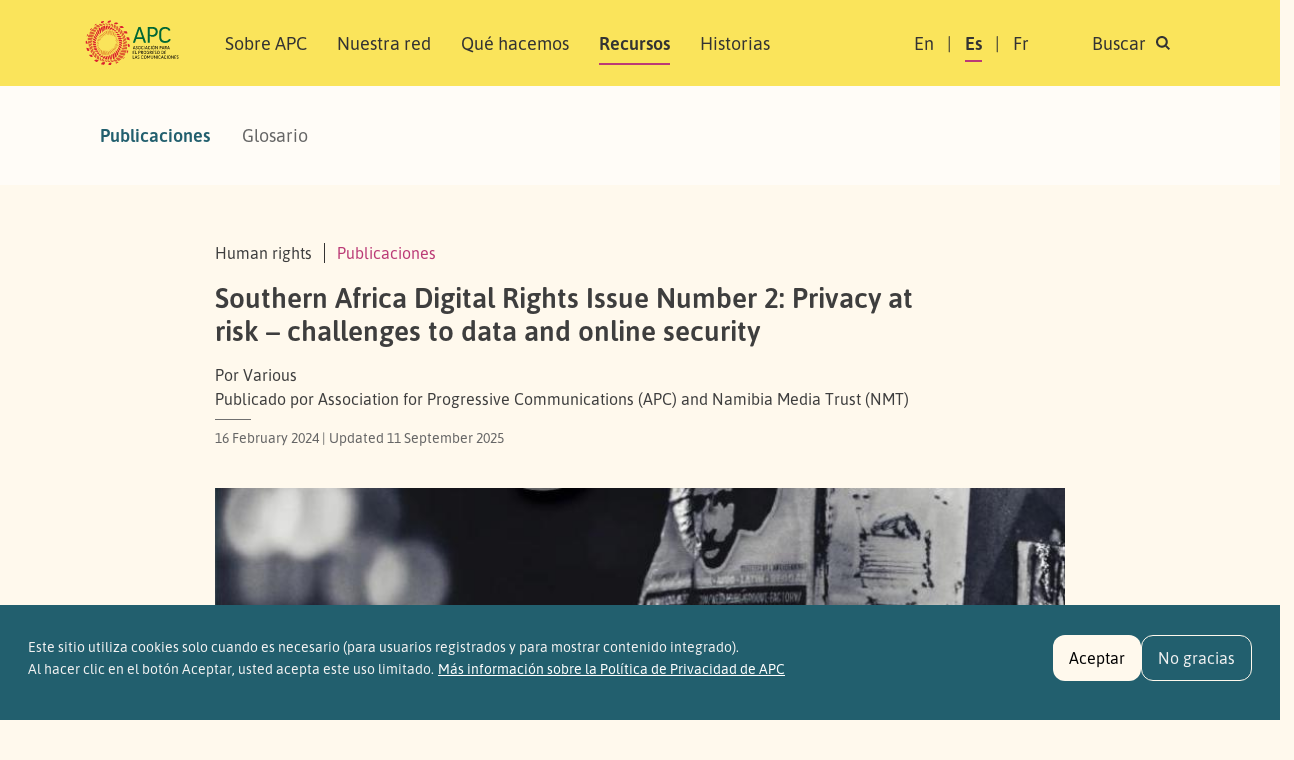

--- FILE ---
content_type: text/html; charset=UTF-8
request_url: https://www.apc.org/es/node/39198
body_size: 13458
content:
<!DOCTYPE html>
<html lang="es" dir="ltr" prefix="og: https://ogp.me/ns#">
  <head>
    <meta charset="utf-8" />
<noscript><style>form.antibot * :not(.antibot-message) { display: none !important; }</style>
</noscript><script>var _paq = _paq || [];(function(){var u=(("https:" == document.location.protocol) ? "https://matomo.apc.org/" : "http://matomo.apc.org/");_paq.push(["setSiteId", "2"]);_paq.push(["setTrackerUrl", u+"matomo.php"]);_paq.push(["setDoNotTrack", 1]);if (!window.matomo_search_results_active) {_paq.push(["trackPageView"]);}_paq.push(["setIgnoreClasses", ["no-tracking","colorbox"]]);_paq.push(["enableLinkTracking"]);var d=document,g=d.createElement("script"),s=d.getElementsByTagName("script")[0];g.type="text/javascript";g.defer=true;g.async=true;g.src=u+"matomo.js";s.parentNode.insertBefore(g,s);})();</script>
<meta name="description" content="What this edition of Southern Africa Digital Rights serves to spotlight is that privacy and data protections remain and will continue to remain areas that civil society in the region must continue to monitor and address." />
<link rel="canonical" href="https://www.apc.org/en/pubs/southern-africa-digital-rights-issue-number-2-privacy-risk-challenges-data-and-online-security" />
<meta property="og:site_name" content="Asociación para el Progreso de las Comunicaciones" />
<meta property="og:type" content="publication" />
<meta property="og:url" content="https://www.apc.org/en/pubs/southern-africa-digital-rights-issue-number-2-privacy-risk-challenges-data-and-online-security" />
<meta property="og:title" content="Southern Africa Digital Rights Issue Number 2: Privacy at risk – challenges to data and online security" />
<meta property="og:image" content="https://www.apc.org/sites/default/files/styles/large/public/cover_2_0.jpg?itok=0rOkawpb" />
<meta property="article:publisher" content="https://facebook.com/APCNews" />
<meta name="dcterms.title" content="Southern Africa Digital Rights Issue Number 2: Privacy at risk – challenges to data and online security" />
<meta name="twitter:card" content="summary_large_image" />
<meta name="twitter:site" content="@apc_news" />
<meta name="twitter:image" content="https://www.apc.org/sites/default/files/styles/large/public/cover_2_0.jpg?itok=0rOkawpb" />
<meta name="Generator" content="Drupal 10 (https://www.drupal.org)" />
<meta name="MobileOptimized" content="width" />
<meta name="HandheldFriendly" content="true" />
<meta name="viewport" content="width=device-width, initial-scale=1, shrink-to-fit=no" />
<style>div#sliding-popup, div#sliding-popup .eu-cookie-withdraw-banner, .eu-cookie-withdraw-tab {background: #225f6e} div#sliding-popup.eu-cookie-withdraw-wrapper { background: transparent; } #sliding-popup h1, #sliding-popup h2, #sliding-popup h3, #sliding-popup p, #sliding-popup label, #sliding-popup div, .eu-cookie-compliance-more-button, .eu-cookie-compliance-secondary-button, .eu-cookie-withdraw-tab { color: #f1f1f1;} .eu-cookie-withdraw-tab { border-color: #f1f1f1;}</style>
<meta http-equiv="x-ua-compatible" content="ie=edge" />
<link rel="icon" href="/themes/custom/apc_barrio/favicon.ico" type="image/vnd.microsoft.icon" />
<link rel="alternate" hreflang="en" href="https://www.apc.org/en/pubs/southern-africa-digital-rights-issue-number-2-privacy-risk-challenges-data-and-online-security" />

  <script defer data-domain="apc.org" src="https://plausible.apc.org/js/plausible.js"></script>
  <link rel="shortcut icon" href="/themes/custom/apc_barrio/favicon.ico" type="image/x-icon" />
  <link rel="apple-touch-icon" sizes="152x152" href="/themes/custom/apc_barrio/apple-touch-icon.png">
  <link rel="icon" type="image/png" href="/themes/custom/apc_barrio/favicon-32x32.png" sizes="32x32">
  <link rel="icon" type="image/png" href="/themes/custom/apc_barrio/favicon-16x16.png" sizes="16x16">
  <link rel="mask-icon" href="/themes/custom/apc_barrio/safari-pinned-tab.svg" color="#5bbad5">
    <title>Southern Africa Digital Rights Issue Number 2: Privacy at risk – challenges to data and online security | Asociación para el Progreso de las Comunicaciones</title>
    <link rel="stylesheet" media="all" href="/sites/default/files/css/css_DK8SLGfzlDcOSdaSD2vJN_Cigrigu19PkEw4zlx8bVg.css?delta=0&amp;language=es&amp;theme=apc_barrio&amp;include=eJxti0sOAyEMQy9Ey5FQAEOjBoII087cvh-pq-nG1nuWaaQQaU5WX0UjycXWIdyri1gLM2AfasihsLzRfEXHJHFRddmaNH53KoX3sy4629k2mFGFBeF6W-e9a4bDFpLqnfGuNoSpJ_h_MmQU2mQ508QkoSEz-UjGydlhC-0DcA_G0_w3r03zJngBxj1lIQ" />
<link rel="stylesheet" media="all" href="/sites/default/files/css/css_SwLlie-XyTyOprxJI_pUlLb6By8JQnBsNK-XJfm65-A.css?delta=1&amp;language=es&amp;theme=apc_barrio&amp;include=eJxti0sOAyEMQy9Ey5FQAEOjBoII087cvh-pq-nG1nuWaaQQaU5WX0UjycXWIdyri1gLM2AfasihsLzRfEXHJHFRddmaNH53KoX3sy4629k2mFGFBeF6W-e9a4bDFpLqnfGuNoSpJ_h_MmQU2mQ508QkoSEz-UjGydlhC-0DcA_G0_w3r03zJngBxj1lIQ" />

    <script src="https://use.fontawesome.com/releases/v6.4.0/js/fontawesome.js" defer crossorigin="anonymous"></script>
<script src="https://use.fontawesome.com/releases/v6.4.0/js/brands.js" defer crossorigin="anonymous"></script>
<script src="https://use.fontawesome.com/releases/v6.4.0/js/regular.js" defer crossorigin="anonymous"></script>
<script src="https://use.fontawesome.com/releases/v6.4.0/js/v4-shims.js" defer crossorigin="anonymous"></script>
<script src="https://use.fontawesome.com/releases/v6.4.0/js/solid.js" defer crossorigin="anonymous"></script>

  </head>
  <body class="layout-no-sidebars has-featured-top page-node-39198 path-node node--type-publication" data-bs-target="#navbar-filmpage" data-bs-spy="scroll">
    <a href="#main-content" class="visually-hidden-focusable skip-to-content-link">
      Pasar al contenido principal
    </a>
    
      <div class="dialog-off-canvas-main-canvas" data-off-canvas-main-canvas>
    

<div id="page-wrapper">
  <div id="page">
    <header id="header" class="header" role="banner" aria-label="Cabecera de sitio">
                        <nav title="top_navigation" class="navbar navbar-dark bg-secondary" id="navbar-top">
                    <div class="container">
                          <section class="row region region-secondary-menu">
    <div data-drupal-messages-fallback class="hidden"></div>

  </section>

              
                                  </div>
                    </nav>
                <nav title="main navigation menu"  class="navbar test navbar-light bg-yellow navbar-expand-lg" id="navbar-main" data-toggle="affix">
                    <div class="container" id="navbarmainContainer">
                        
    
  <a href="/es" title="Inicio" rel="home" class="navbar-brand">
          <img src="/themes/custom/apc_barrio/logo-es.svg" alt="Inicio" class="img-fluid d-inline-block align-top" />
        <span class="ml-2 visually-hidden">Asociación para el Progreso de las Comunicaciones</span>
  </a>



            
            <button id="navbarmainToggler" class="navbar-toggler collapsed" type="button" data-bs-toggle="collapse" data-bs-target="#CollapsingNavbar" aria-controls="CollapsingNavbar" aria-expanded="false" aria-label="Toggle navigation"><span class="visually-hidden">Buscar</span><span class="navbar-toggler-icon"></span></button>
            <div class="collapse navbar-collapse justify-content-between" id="CollapsingNavbar">
            <div class="d-flex d-lg-none">
                                <div class="search-panel-wrapper">
                    <aside aria-label="search panel area mobile" class="search_panel__inner section clearfix" role="complementary">
                      <section class="row region region-search-panel-2">
    <div class="views-exposed-form bef-exposed-form block block-search search-panel block-views block-views-exposed-filter-blocksearch-content-page-1" data-drupal-selector="views-exposed-form-search-content-page-1" id="block-mobile-search-contentpage-1">

<div class="collapse dont-collapse-mobile" id="searchpanel-mobile">

    
        

            
<form action="/es/search/content" method="get" id="views-exposed-form-search-content-page-1" accept-charset="UTF-8">
  <div class="d-flex">
  





  <div class="js-form-item js-form-type-textfield form-type-textfield js-form-item-keywords form-item-keywords mb-3">
          <label for="edit-keywords">Buscar</label>
                    <input data-drupal-selector="edit-keywords" type="text" id="edit-keywords" name="keywords" value="" size="30" maxlength="128" placeholder="Search" class="form-control" />

                      </div>
<div data-drupal-selector="edit-actions" class="form-actions js-form-wrapper form-wrapper" id="edit-actions"><button data-drupal-selector="edit-submit-search-content" type="submit" id="edit-submit-search-content" value="Buscar" class="button js-form-submit form-submit btn btn-primary"><span class="btn-text">Buscar</span></button>
</div>


</div>

</form>

    </div>
</div>

  </section>

                    </aside>
                </div>
                            </div>
                          <div id="block-apc-barrio-main-menu" class="block block-system block-system-menu-blockmain">
  
    
      <div class="content">
      

              <ul region="primary_menu" class="clearfix nav navbar-nav">
                    <li class="nav-item">
                          <a href="/es/sobre-apc/quienes-somos" class="nav-link nav-link--es-sobre-apc-quienes-somos" data-drupal-link-system-path="node/40006">Sobre APC</a>
                        <ul class="child-menu d-lg-none">
                    <li class="nav-item">
                          <a href="/es/sobre-apc/quienes-somos" class="nav-link nav-link--es-sobre-apc-quienes-somos" data-drupal-link-system-path="node/40006">Quiénes somos</a>
              </li>
                <li class="nav-item">
                          <a href="/es/people-0" class="nav-link nav-link--es-people-0" data-drupal-link-system-path="node/40013">Gente</a>
              </li>
                <li class="nav-item">
                          <a href="/es/sobre/gobernanza" class="nav-link nav-link--es-sobre-gobernanza" data-drupal-link-system-path="node/40014">Gobernanza</a>
              </li>
                <li class="nav-item">
                          <a href="/es/history-0" class="nav-link nav-link--es-history-0" data-drupal-link-system-path="node/40005">Historia</a>
              </li>
                <li class="nav-item">
                          <a href="/es/support-0" class="nav-link nav-link--es-support-0" data-drupal-link-system-path="node/40004">Apoyo</a>
              </li>
                <li class="nav-item">
                          <a href="/es/politicas-de-apc-0" class="nav-link nav-link--es-politicas-de-apc-0" data-drupal-link-system-path="node/40025">Políticas</a>
              </li>
                <li class="nav-item">
                          <a href="/es/annual-reports-0" class="nav-link nav-link--es-annual-reports-0" data-drupal-link-system-path="node/40003">Informes anuales</a>
              </li>
    
    </ul>
  
              </li>
                <li class="nav-item">
                          <a href="/es/network" class="nav-link nav-link--es-network" data-drupal-link-system-path="network">Nuestra red</a>
                        <ul class="child-menu d-lg-none">
                    <li class="nav-item">
                          <a href="/es/network" class="nav-link nav-link--es-network" data-drupal-link-system-path="network">Miembros y personas asociadas</a>
              </li>
                <li class="nav-item">
                          <a href="/es/member-grants" class="nav-link nav-link--es-member-grants" data-drupal-link-system-path="node/40011">Subsidios para miembros de APC</a>
              </li>
    
    </ul>
  
              </li>
                <li class="nav-item">
                          <a href="/es/strategic-areas" class="nav-link nav-link--es-strategic-areas" data-drupal-link-system-path="node/40002">Qué hacemos</a>
                        <ul class="child-menu d-lg-none">
                    <li class="nav-item">
                          <a href="/es/strategic-areas" class="nav-link nav-link--es-strategic-areas" data-drupal-link-system-path="node/40002">Áreas de trabajo</a>
              </li>
                <li class="nav-item">
                          <a href="/es/strategic-plan-2024-2027" class="nav-link nav-link--es-strategic-plan-2024-2027" data-drupal-link-system-path="node/40015">Plan estratégico</a>
              </li>
                <li class="nav-item">
                          <a href="/es/strategic-areas#regional-approach" class="nav-link nav-link--es-strategic-areasregional-approach" data-drupal-link-system-path="node/40002">Enfoque regional</a>
              </li>
    
    </ul>
  
              </li>
                <li class="nav-item active">
                          <a href="/es/resources" class="nav-link active nav-link--es-resources" data-drupal-link-system-path="resources">Recursos</a>
                        <ul class="child-menu d-lg-none">
                    <li class="nav-item active">
                          <a href="/es/resources" class="nav-link active nav-link--es-resources" data-drupal-link-system-path="resources">Publicaciones</a>
              </li>
                <li class="nav-item">
                          <a href="/es/resources/glossary" class="nav-link nav-link--es-resources-glossary" data-drupal-link-system-path="resources/glossary">Glosario</a>
              </li>
    
    </ul>
  
              </li>
                <li class="nav-item">
                          <a href="/es/news" class="nav-link nav-link--es-news" data-drupal-link-system-path="news">Historias</a>
                        <ul class="child-menu d-lg-none">
                    <li class="nav-item">
                          <a href="/es/news" class="nav-link nav-link--es-news" data-drupal-link-system-path="news">Noticias</a>
              </li>
                <li class="nav-item">
                          <a href="/es/blog" class="nav-link nav-link--es-blog" data-drupal-link-system-path="blog">Conversaciones de APC</a>
              </li>
    
    </ul>
  
              </li>
    
    </ul>
  


    </div>
  </div>


                            <div class="form-inline navbar-form justify-content-end">
                  <section class="row region region-header-form">
    <div title="language switcher content" class="language-switcher-language-url block block-language block-language-blocklanguage-content" id="block-languageswitchercontent" role="navigation">
  
    
      <div class="content">
      

  <nav  class="links nav links-inline"><span hreflang="en" data-drupal-link-system-path="node/39198" class="en nav-link"><a href="/en/pubs/southern-africa-digital-rights-issue-number-2-privacy-risk-challenges-data-and-online-security" class="language-link" hreflang="en" data-drupal-link-system-path="node/39198">En</a></span><span hreflang="es" data-drupal-link-system-path="node/39198" class="es nav-link is-active" aria-current="page"><a href="/es/node/39198" class="language-link is-active" hreflang="es" data-drupal-link-system-path="node/39198" aria-current="page">Es</a></span><span hreflang="fr" data-drupal-link-system-path="node/39198" class="fr nav-link"><a href="/fr/node/39198" class="language-link" hreflang="fr" data-drupal-link-system-path="node/39198">Fr</a></span><span class="item d-none d-lg-inline"><a id="toggle-search-link" class="nav-link search" data-bs-toggle="collapse" href="#searchpanel" role="button" aria-expanded="false" aria-controls="searchpanel"><span>Buscar</span> <i class="icon search-icon"></i></a></span>
  </nav>

    </div>
  </div>

  </section>

                </div>
                                    </div>
                                            </div>
                  </nav>
          </header>
                <div class="d-none d-lg-block">
        <div class="search-panel-wrapper">
          <aside aria-label="search panel area desktop" class="search_panel__inner section container-xl clearfix" role="complementary">
              <section class="row region region-search-panel">
    <div class="views-exposed-form bef-exposed-form block block-search search-panel block-views block-views-exposed-filter-blocksearch-content-page-1" data-drupal-selector="views-exposed-form-search-content-page-1" id="block-search-contentpage-1">

<div class="collapse dont-collapse-mobile" id="searchpanel">

    
        

            
<form action="/es/search/content" method="get" id="views-exposed-form-search-content-page-1" accept-charset="UTF-8">
  <div class="d-flex">
  





  <div class="js-form-item js-form-type-textfield form-type-textfield js-form-item-keywords form-item-keywords mb-3">
          <label for="edit-keywords--2">Buscar</label>
                    <input data-drupal-selector="edit-keywords" type="text" id="edit-keywords--2" name="keywords" value="" size="30" maxlength="128" placeholder="Search" class="form-control" />

                      </div>
<div data-drupal-selector="edit-actions" class="form-actions js-form-wrapper form-wrapper" id="edit-actions--2"><button data-drupal-selector="edit-submit-search-content-2" type="submit" id="edit-submit-search-content--2" value="Buscar" class="button js-form-submit form-submit btn btn-primary"><span class="btn-text">Buscar</span></button>
</div>


</div>

</form>

    </div>
</div>

  </section>

          </aside>
        </div>
       </div>
          
        
    
                  <div class="featured-top">
          <aside aria-label="featured content area" class="featured-top__inner section container-xl clearfix d-none d-lg-block" role="complementary">
              <section class="row region region-featured-top">
    <div id="block-mainnavigation" class="block block-system block-system-menu-blockmain">
  
    
      <div class="content">
      
              <ul region="featured_top" class="clearfix nav">
                    <li class="nav-item menu-item--collapsed menu-item--active-trail">
                <a href="/es/resources" class="nav-link active nav-link--es-resources" data-drupal-link-system-path="resources">Publicaciones</a>
              </li>
                <li class="nav-item">
                <a href="/es/resources/glossary" class="nav-link nav-link--es-resources-glossary" data-drupal-link-system-path="resources/glossary">Glosario</a>
              </li>
        </ul>
  


    </div>
  </div>

  </section>

          </aside>
        </div>
              
          <div class="highlighted">
        <aside aria-label="highlighted area" class="container-xl section clearfix" role="complementary">
          
        </aside>
      </div>
    

    <div id="main-wrapper" class="layout-main-wrapper clearfix node-layout ">
              <div id="main" class="no-container">

                        <div class="container-xl breadcrumb-region-wrapper">
                              <section class="title-area region region-breadcrumb">
    <div class="views-element-container block block-views block-views-blockcategory-meta-block-1" id="block-views-block-category-meta-block-1">
  
    
      <div class="content">
      <div><div class="meta-info view view-category-meta view-id-category_meta view-display-id-block_1 js-view-dom-id-45770838eb9168ab2521fb4d9b0e0a815d1c90048f4f1d9886d92f9d6a98f251">
  
    
      
      <div class="view-content row gx-xl-2">
          <div class="views-row">
    <span class="views-field views-field-field-theme"><span class="field-content">Human rights</span></span><span class="views-field views-field-type"><span class="field-content"><a href="/publication">Publicaciones</a></span></span>
  </div>

    </div>
  
          </div>
</div>


    </div>
  </div>

<div id="block-apc-barrio-page-title" class="block block-core block-page-title-block">
  
    
      <div class="content">
      
  <h1 class="title"><span class="field field--name-title field--type-string field--label-hidden">Southern Africa Digital Rights Issue Number 2: Privacy at risk – challenges to data and online security</span>
</h1>


    </div>
  </div>
<div class="views-element-container block block-views block-views-blockcategory-meta-block-2" id="block-views-block-category-meta-block-2">
  
    
      <div class="content">
      <div><div class="meta-info view view-category-meta view-id-category_meta view-display-id-block_2 js-view-dom-id-6e02bb30eb4d1d627393ddf2cb3c4eee8c530ca61e0bdc781373b344533fb996">
  
    
      
      <div class="view-content row gx-xl-2">
          <div>
    <div class="field-content author">Por Various</div> Publicado por Association for Progressive Communications (APC) and Namibia Media Trust (NMT) <div class="dates"><time datetime="2024-02-16T18:23:28+00:00" title="Friday, February 16, 2024 - 18:23" class="datetime">16 February 2024</time>
 | Updated <time datetime="2025-09-11T15:53:19+00:00" title="Thursday, September 11, 2025 - 15:53" class="datetime">11 September 2025</time>
</div>
  </div>

    </div>
  
          </div>
</div>


    </div>
  </div>

  </section>

                        </div>

                      <div class="row row-offcanvas row-offcanvas-left clearfix">
              <main class="main-content col" id="content" role="main">
                <section class="section">
                  <span id="main-content" tabindex="-1"></span>
                    <div id="block-apc-barrio-content" class="block block-system block-system-main-block">

  
    
      <div class="content">
      

<article lang="en" class="node node--type-publication node--promoted node--view-mode-full clearfix">
  <header class="container-xl">
    
        

  </header>
    <div id="node-content-wrapper" class="container-xl ">
                  
              <div class="featured-image">
                
            <div class="field field--name-field-image field--type-image field--label-hidden field__item">  <img loading="lazy" src="/sites/default/files/styles/node_full_size/public/cover_2_0.jpg?itok=zRSNEoID" width="838" height="485" alt="" class="image-style-node-full-size img-fluid" />


</div>
      
              </div>
                  
      <div class="node__content clearfix">
        <div class="meta-area max-width">
                                                                                <div class="share-links">
            
            <div class="field field--name-field-share field--type-social-media field--label-hidden field__item"><div class="block block-social-media block-social-sharing-block">
  
    
      <div class="content">
      

<div class="social-media-sharing">
  <ul class="">
          <li>
        <a class="share copy-link" title="Copy URL" href="javascript:navigator.clipboard.writeText(window.location.href);">
            <img alt="Copy Link" src="/themes/custom/apc_barrio/images/icons/link-gray.svg">
        </a>

      </li>
                <li>
        <a    target="_blank"  rel="noopener noreferrer"  class="bluesky share"   href="https://bsky.app/intent/compose?text=Southern%20Africa%20Digital%20Rights%20Issue%20Number%202%3A%20Privacy%20at%20risk%20%E2%80%93%20challenges%20to%20data%20and%20online%20security"
          title="Bluesky">
                      <img alt="Bluesky" src="https://www.apc.org//themes/custom/apc_barrio/images/icons/bluesky.svg">
                  </a>

      </li>
                <li>
        <a    target="_blank"  rel="noopener noreferrer"  class="facebook-share share"   href="https://www.facebook.com/share.php?u=https://www.apc.org/es/node/39198&amp;title=Southern%20Africa%20Digital%20Rights%20Issue%20Number%202%3A%20Privacy%20at%20risk%20%E2%80%93%20challenges%20to%20data%20and%20online%20security"
          title="Facebook">
                      <img alt="Facebook" src="https://www.apc.org//themes/custom/apc_barrio/images/icons/facebook-gray.svg">
                  </a>

      </li>
                <li>
        <a    target="blank"   class="mastodon-share share"   href="https://fedishare.apc.org/#text=Southern%20Africa%20Digital%20Rights%20Issue%20Number%202%3A%20Privacy%20at%20risk%20%E2%80%93%20challenges%20to%20data%20and%20online%20security%0Ahttps://www.apc.org/es/node/39198"
          title="Mastodon/Fediverse">
                      <img alt="Mastodon/Fediverse" src="https://www.apc.org//themes/custom/apc_barrio/images/icons/mastodon-icon.svg">
                  </a>

      </li>
                <li>
        <a    target="_blank"  rel="noopener noreferrer"  class="twitter share"   href="https://twitter.com/intent/tweet?url=https://www.apc.org/es/node/39198&amp;text=Southern%20Africa%20Digital%20Rights%20Issue%20Number%202%3A%20Privacy%20at%20risk%20%E2%80%93%20challenges%20to%20data%20and%20online%20security&amp;hashtags=APC"
          title="Twitter">
                      <img alt="Twitter" src="https://www.apc.org//themes/custom/apc_barrio/images/icons/x-twitter.svg">
                  </a>

      </li>
                <li>
        <a    target="_blank"  rel="noopener noreferrer"  class="linkedin share"   href="https://www.linkedin.com/shareArticle?mini=true&amp;url=https://www.apc.org/es/node/39198&amp;title=Southern%20Africa%20Digital%20Rights%20Issue%20Number%202%3A%20Privacy%20at%20risk%20%E2%80%93%20challenges%20to%20data%20and%20online%20security&amp;source=https://www.apc.org/es/node/39198"
          title="Linkedin">
                      <img alt="Linkedin" src="https://www.apc.org//themes/custom/apc_barrio/images/icons/linkedin-gray.svg">
                  </a>

      </li>
      </ul>
</div>


    </div>
  </div>
</div>
      
            </div>
                    </div>
                            <div class="float-side max-width sticky-xl-top">
                            </div>
                
  <div class="d-block max-width"><div class="field field--name-field-files-attached field--type-file field--label-inline downloads-wrapper">
    <div class="field__label">Download</div>

      <div class='field__items downloads-box'>

    <div class="field__item">
<span class="file file--mime-application-pdf file--application-pdf"> <a href="/sites/default/files/digital_rights_southern_africa_ed2.pdf" type="application/pdf" title="digital_rights_southern_africa_ed2.pdf">English</a></span>
</div>

      </div>

  </div></div>

        
            <div class="clearfix text-formatted field field--name-body field--type-text-with-summary field--label-hidden field__item"><p>Throughout 2023, signs and episodes of shrinking civic space continued to mark the Southern African digital rights landscape.</p><p>What this edition of <em>Southern Africa Digital Rights </em>serves to spotlight is that privacy and data protections remain and will continue to remain areas that civil society in the region must continue to monitor and address. The same is true when it comes to access to the internet and telecommunication services.</p><p>What should also not be lost sight of, and which should shine through the articles in this edition, is that activists, journalists and ordinary citizens face threats and challenges to their privacy, data security and access to digital services and spaces. It should be clear that while this edition speaks to contexts across six countries, the issues discussed reflect trends and practices playing out across the whole Southern African Development Community (SADC) region to greater or lesser degrees.</p><p>Some of these trends and practices are continental as well and are topical in discussions of the state of human rights on the continent. Advocacy efforts around these topics and issues remain substantial and strategically significant. We invite you to read and engage with the content of this edition of the digest, and to reflect on what is happening against the backdrop of what is unfolding where you are.</p><p>&nbsp;</p><p><em><strong>Available in this second edition:</strong></em></p><p><a href="https://www.apc.org/en/node/39199"><strong>Editorial:&nbsp;A region grappling with digital rights deficits</strong></a> (by Frederico Links)</p><p><a href="https://www.apc.org/en/node/39246"><strong>Botswana showcases e-government's privacy pitfalls</strong></a> (by Thapelo Ndlovu)</p><p><a href="https://www.apc.org/en/node/39265/"><strong>Eswatini strives for digital sovereignty amid technological advancements</strong></a> (by Ndimphiwe Shabangu)</p><p><a href="https://www.apc.org/en/node/39271"><strong>Unveiling the landscape: Malawi’s data protection journey and the evolving digital rights terrain</strong></a> (by <span>Moses Kaufa</span>)</p><p><a href="https://www.apc.org/en/node/39287"><strong>Rights watered down in draft privacy and data protection bill in Namibia</strong></a> (by Frederico Links)</p><p><a href="https://www.apc.org/en/node/39298"><strong>Unregulated CCTV in Zambia sparks data privacy concerns</strong></a> (by Mwazi Sakala and Maureen Mulenga)</p><p><a href="https://www.apc.org/en/node/40135"><strong>Zimbabwe’s digital leap falls short in bridging access to justice gaps</strong></a> (by Nompilo Simanje)</p><p>&nbsp;</p><p><em>Southern Africa Digital Rights is produced under the project "</em><a href="https://www.apc.org/en/project/african-declaration-internet-rights-and-freedoms-fostering-human-rights-centred-approach"><em>The African Declaration on Internet Rights and Freedoms: Fostering a human rights-centred approach to privacy, data protection and access to the internet in Southern Africa</em></a><em>".</em></p><p>&nbsp;</p><h2><a href="https://www.apc.org/sites/default/files/digital_rights_southern_africa_ed2.pdf"><em>Download the full&nbsp;Southern Africa Digital Rights Issue Number 2&nbsp;here</em></a>.</h2><p>&nbsp;</p><p><em>Read more:</em></p><p><a href="https://africaninternetrights.org/en/resource/southern-africa-digital-rights-issue-number-1-data-and-online-privacy-under-attack"><em>Southern Africa Digital Rights edition&nbsp;1</em></a></p><p style="-webkit-text-stroke-width:0px;background-color:rgb(255, 249, 237);box-sizing:border-box;color:rgb(62, 62, 62);font-family:Asap, -apple-system, BlinkMacSystemFont, &quot;Segoe UI&quot;, Roboto, &quot;Helvetica Neue&quot;, Arial, &quot;Noto Sans&quot;, sans-serif, &quot;Apple Color Emoji&quot;, &quot;Segoe UI Emoji&quot;, &quot;Segoe UI Symbol&quot;, &quot;Noto Color Emoji&quot;;font-size:16px;font-style:normal;font-variant-caps:normal;font-variant-ligatures:normal;font-weight:400;letter-spacing:normal;margin-bottom:1.25rem;margin-top:0px;max-width:560px;orphans:2;text-align:start;text-decoration-color:initial;text-decoration-style:initial;text-decoration-thickness:initial;text-indent:0px;text-transform:none;white-space:normal;widows:2;word-spacing:0px;"><a style="box-sizing:border-box;color:rgb(187, 58, 118);text-decoration:none;" href="https://africaninternetrights.org/en/node/2599"><em style="box-sizing:border-box;">Southern Africa Digital Rights edition&nbsp;</em>3</a></p><p><a href="https://africaninternetrights.org/en/node/2600"><em>Southern Africa Digital Rights edition&nbsp;4</em></a></p><p>&nbsp;</p></div>
      



    </div>

  </div>
    <div id="node-flexible-wrapper" class="clearfix bottom-padding-large">

      

  </div>
    
        <div class="d-block d-xl-none container-xl"><div class="related-wrapper mb-6">
                </div></div>
  
      <div class="section-wrapper categories-section top-padding-large bottom-padding-large mask-edge-wave">
        <div class="container-xl">
            <div class="field field--name-field-tags field--type-entity-reference field--label-inline clearfix">
      <h3 class="field__label inline">Tags</h3>
    <ul class='links field__items'>
          <li><a href="/en/tags/digital-rights" hreflang="en">digital rights</a></li>
          <li><a href="/en/tags/data" hreflang="en">data</a></li>
          <li><a href="/en/tags/digital-privacy" hreflang="en">digital privacy</a></li>
          <li><a href="/en/tags/data-security" hreflang="en">data security</a></li>
          <li><a href="/en/tags/southern-africa" hreflang="en">Southern Africa</a></li>
          <li><a href="/es/tags/2024-publications" hreflang="und">2024 publications</a></li>
      </ul>
</div>

            
  <div class="field field--name-field-issue field--type-entity-reference field--label-inline">
    <div class="field__label">Topics</div>
          <div class='field__items'>
              <div class="field__item"><a href="/en/topic/access-information" hreflang="en">Access to information</a></div>
          <div class="field__item"><a href="/en/topic/freedom-expression" hreflang="en">Freedom of expression</a></div>
          <div class="field__item"><a href="/en/topic/human-rights-and-icts" hreflang="en">Human rights and ICTs</a></div>
          <div class="field__item"><a href="/en/topic/security-and-privacy" hreflang="en">Security and privacy</a></div>
              </div>
      </div>

            
  <div class="field field--name-field-region field--type-entity-reference field--label-inline">
    <div class="field__label">Regions</div>
          <div class='field__items'>
              <div class="field__item"><a href="/en/regions/africa" hreflang="en">Africa</a></div>
              </div>
      </div>

            
            
            
            
  <div class="field field--name-field-theme field--type-entity-reference field--label-inline">
    <div class="field__label">Areas of work</div>
          <div class='field__items'>
              <div class="field__item"><a href="/en/apc-wide-activities/human-rights" hreflang="en">Human rights</a></div>
              </div>
      </div>

            
        </div>

    </div>
  

</article>

    </div>
  </div>


                </section>
              </main>

          </div>
        </div>
              <aside aria-label="first sidebar area" class="container-xl clearfix" role="complementary">
                                </aside>

    </div>
                    <footer class="site-footer section-wrapper top-padding-large bottom-padding-medium mask-edge-wave">
              <div class="container-xl">
                      <div class="site-footer__top clearfix">
              
                <section class="d-flex  flex-column flex-lg-row region region-footer-second">
    <div id="block-footerlogo" class="block-content-basic block block-block-content block-block-contentb15f7a73-98bd-4dc1-ac44-44709f3c0fcc">
  
    
      <div class="content">
      
            <div class="clearfix text-formatted field field--name-body field--type-text-with-summary field--label-hidden field__item"><a href="/es"><img class="footer-logo" src="/themes/custom/apc_barrio/whitelogo-es.svg" data-entity-type="file" alt="" width="112" height="NaN"></a><p>Asociación para el Progreso de las Comunicaciones (APC) 2024.&nbsp;</p><p>Si no se dispone lo contrario, el contenido del sitio web de APC se encuentra bajo la licencia <a href="https://creativecommons.org/licenses/by/4.0/deed.es" target="_blank">Creative Commons Atribución 4.0 Internacional (CC BY 4.0)</a>.</p></div>
      
    </div>
  </div>
<div id="block-sitelinks" class="block-content-basic block block-block-content block-block-contentca27ced7-0c65-4f9c-af80-219d5794f656">
  
    
      <div class="content">
      
            <div class="clearfix text-formatted field field--name-body field--type-text-with-summary field--label-hidden field__item"><ul class="nav flex-column"><li class="nav-item"><a class="nav-link" href="https://genderit.org/es/homepage" target="_blank">GenderIT.org</a></li><li class="nav-item"><a class="nav-link" href="https://giswatch.org/es/home" target="_blank" rel="noopener noreferrer nofollow">Monitor mundial sobre la sociedad de la información</a></li><li class="nav-item"><a class="nav-link" href="https://takebackthetech.net/es/home" target="_blank">¡Dominemos la tecnología!</a></li><li class="nav-item"><a class="nav-link" href="https://afrisig.org/" target="_blank">African School on Internet Governance</a></li><li class="nav-item"><a class="nav-link" href="https://ftx.apc.org/" target="_blank">Feminist Tech Exchange</a></li></ul></div>
      
    </div>
  </div>
<div id="block-newslettersignupd9" class="block-content-basic block block-block-content block-block-contentec21ed5a-cc6c-4f6e-9a81-c63a70d7dd1f">
  
    
      <div class="content">
      
            <div class="clearfix text-formatted field field--name-body field--type-text-with-summary field--label-hidden field__item"><h5>Suscribirse a nuestro boletín</h5>
<form class="footer__newsletter" action="https://crm.apc.org/form/apc-noticias-suscription-form" method="get" name="APCNEWS" id="APCNEWS">

  <input name="postURL" value="https://www.apc.org/es/APCNews/confirm" type="hidden">
  <input name="cancelURL" value="https://crm.apc.org/form/apc-noticias-suscription-form" type="hidden">

<div id="crm-container" xml:lang="es" lang="es">
    <input name="civicrm_1_contact_1_email_email" id="civicrm_1_contact_1_email_email" maxlength="64" type="text" placeholder="email@example.com" pattern="[a-zA-Z0-9.!#$%&’*+/^_`{|}~-]+@[a-zA-Z0-9-]+(?:\.[a-zA-Z0-9-]+)+" required>
    <input class="validate form-submit default" accesskey="S" name="_qf_Edit_next" type="image" src="/themes/custom/apc_barrio/images/icons/chevron-right.svg" alt="Suscribirse a nuestro boletín">
  </div>

  <!-- Honeypot field -->
  <div style="position: absolute; left: -9999px;" aria-hidden="true">
    <label for="homepage">Leave this field empty</label>
    <input type="text" name="homepage" id="homepage" tabindex="-1" autocomplete="off">
  </div>
  <!-- Timestamp field -->
  <input type="hidden" name="honeypot_time" id="honeypot_time" value="<?php echo time(); ?>">
</form>

<div class="social-links-wrapper">
<h5> Síguenos </h5>
<ul class="social-links">
<li><a href="https://facebook.com/APCNews" target="_blank" title="Facebook" class="social__facebook"><span class="visually-hidden">Facebook</span></a></li>
<!--<li><a href="https://twitter.com/APCNoticias" target="_blank" title="Twitter" class="social__twitter"><span class="visually-hidden">Twitter</span></a></li>-->
<li><a href="https://bsky.app/profile/apc.org" target="_blank" title="Bluesky" class="social__bluesky"><span class="visually-hidden">Bluesky</span></a></li>
<li><a href="https://www.instagram.com/apc_network/" target="_blank" title="Instagram" class="social__instagram"><span class="visually-hidden">Instagram</span></a></li>
<li><a href="https://mastodon.social/@APC" target="_blank" title="Mastodon" class="social__mastodon"><span class="visually-hidden">Mastodon</span></a></li>
<li><a href="/es/rss.xml" target="_blank" title="RSS" class="social__rss"></a><span class="visually-hidden">RSS</span></li>
</ul></div>

</div>
      
    </div>
  </div>
<nav role="navigation" aria-labelledby="block-footer-menu" id="block-footer" class="block block-menu navigation menu--footer">
            
  <h2 class="visually-hidden" id="block-footer-menu">Footer</h2>
  

        
              <ul region="footer_second" class="clearfix nav flex-column">
                    <li class="nav-item">
                <a href="/es/events-list/upcoming" class="nav-link nav-link--es-events-list-upcoming" data-drupal-link-system-path="events-list/upcoming">Eventos</a>
              </li>
                <li class="nav-item">
                <a href="/es/press" class="nav-link nav-link--es-press" data-drupal-link-system-path="press">Medios</a>
              </li>
                <li class="nav-item">
                <a href="/es/user/login" title="For site managers" class="nav-link nav-link--es-user-login" data-drupal-link-system-path="user/login">Login</a>
              </li>
                <li class="nav-item">
                <a href="https://inside.apc.org" title="Intranet for APC members associates and staff" class="nav-link nav-link-https--insideapcorg">APC Inside</a>
              </li>
                <li class="nav-item">
                <a href="/es/contacto" class="nav-link nav-link--es-contacto" data-drupal-link-system-path="node/2726">Contacto</a>
              </li>
        </ul>
  


  </nav>

  </section>

              
              
            </div>
                            </div>
          </footer>
  </div>
</div>

  </div>

    
    <script type="application/json" data-drupal-selector="drupal-settings-json">{"path":{"baseUrl":"\/","pathPrefix":"es\/","currentPath":"node\/39198","currentPathIsAdmin":false,"isFront":false,"currentLanguage":"es"},"pluralDelimiter":"\u0003","suppressDeprecationErrors":true,"matomo":{"disableCookies":false,"trackMailto":true},"eu_cookie_compliance":{"cookie_policy_version":"2.0.0","popup_enabled":true,"popup_agreed_enabled":false,"popup_hide_agreed":false,"popup_clicking_confirmation":false,"popup_scrolling_confirmation":false,"popup_html_info":"\u003Cdiv aria-labelledby=\u0022popup-text\u0022  class=\u0022eu-cookie-compliance-banner eu-cookie-compliance-banner-info eu-cookie-compliance-banner--opt-in\u0022\u003E\n  \u003Cdiv class=\u0022popup-content info eu-cookie-compliance-content\u0022\u003E\n        \u003Cdiv id=\u0022popup-text\u0022 class=\u0022eu-cookie-compliance-message\u0022 role=\u0022document\u0022\u003E\n      \u003Ch2\u003EEste sitio utiliza cookies solo cuando es necesario (para usuarios registrados y para mostrar contenido integrado).\u003C\/h2\u003E\u003Cp\u003EAl hacer clic en el bot\u00f3n Aceptar, usted acepta este uso limitado.\u003C\/p\u003E\n              \u003Cbutton type=\u0022button\u0022 class=\u0022find-more-button eu-cookie-compliance-more-button\u0022\u003EM\u00e1s informaci\u00f3n sobre la Pol\u00edtica de Privacidad de APC\u003C\/button\u003E\n          \u003C\/div\u003E\n\n    \n    \u003Cdiv id=\u0022popup-buttons\u0022 class=\u0022eu-cookie-compliance-buttons\u0022\u003E\n            \u003Cbutton type=\u0022button\u0022 class=\u0022agree-button eu-cookie-compliance-secondary-button button button--small\u0022\u003EAceptar\u003C\/button\u003E\n              \u003Cbutton type=\u0022button\u0022 class=\u0022decline-button eu-cookie-compliance-default-button button button--small button--primary\u0022\u003ENo gracias\u003C\/button\u003E\n          \u003C\/div\u003E\n  \u003C\/div\u003E\n\u003C\/div\u003E","use_mobile_message":false,"mobile_popup_html_info":"\u003Cdiv aria-labelledby=\u0022popup-text\u0022  class=\u0022eu-cookie-compliance-banner eu-cookie-compliance-banner-info eu-cookie-compliance-banner--opt-in\u0022\u003E\n  \u003Cdiv class=\u0022popup-content info eu-cookie-compliance-content\u0022\u003E\n        \u003Cdiv id=\u0022popup-text\u0022 class=\u0022eu-cookie-compliance-message\u0022 role=\u0022document\u0022\u003E\n      \n              \u003Cbutton type=\u0022button\u0022 class=\u0022find-more-button eu-cookie-compliance-more-button\u0022\u003EM\u00e1s informaci\u00f3n sobre la Pol\u00edtica de Privacidad de APC\u003C\/button\u003E\n          \u003C\/div\u003E\n\n    \n    \u003Cdiv id=\u0022popup-buttons\u0022 class=\u0022eu-cookie-compliance-buttons\u0022\u003E\n            \u003Cbutton type=\u0022button\u0022 class=\u0022agree-button eu-cookie-compliance-secondary-button button button--small\u0022\u003EAceptar\u003C\/button\u003E\n              \u003Cbutton type=\u0022button\u0022 class=\u0022decline-button eu-cookie-compliance-default-button button button--small button--primary\u0022\u003ENo gracias\u003C\/button\u003E\n          \u003C\/div\u003E\n  \u003C\/div\u003E\n\u003C\/div\u003E","mobile_breakpoint":768,"popup_html_agreed":false,"popup_use_bare_css":false,"popup_height":115,"popup_width":"100%","popup_delay":1000,"popup_link":"\/politica-de-privacidad","popup_link_new_window":true,"popup_position":false,"fixed_top_position":true,"popup_language":"es","store_consent":false,"better_support_for_screen_readers":false,"cookie_name":"","reload_page":false,"domain":"","domain_all_sites":false,"popup_eu_only":false,"popup_eu_only_js":false,"cookie_lifetime":100,"cookie_session":0,"set_cookie_session_zero_on_disagree":0,"disagree_do_not_show_popup":false,"method":"opt_in","automatic_cookies_removal":true,"allowed_cookies":"","withdraw_markup":"\u003Cbutton type=\u0022button\u0022 class=\u0022eu-cookie-withdraw-tab\u0022\u003EPrivacy settings\u003C\/button\u003E\n\u003Cdiv aria-labelledby=\u0022popup-text\u0022 class=\u0022eu-cookie-withdraw-banner\u0022\u003E\n  \u003Cdiv class=\u0022popup-content info eu-cookie-compliance-content\u0022\u003E\n    \u003Cdiv id=\u0022popup-text\u0022 class=\u0022eu-cookie-compliance-message\u0022 role=\u0022document\u0022\u003E\n      \u003Ch2\u003EWe use cookies on this site to enhance your user experience\u003C\/h2\u003E\u003Cp\u003EYou have given your consent for us to set cookies.\u003C\/p\u003E\n    \u003C\/div\u003E\n    \u003Cdiv id=\u0022popup-buttons\u0022 class=\u0022eu-cookie-compliance-buttons\u0022\u003E\n      \u003Cbutton type=\u0022button\u0022 class=\u0022eu-cookie-withdraw-button  button button--small button--primary\u0022\u003EWithdraw consent\u003C\/button\u003E\n    \u003C\/div\u003E\n  \u003C\/div\u003E\n\u003C\/div\u003E","withdraw_enabled":false,"reload_options":0,"reload_routes_list":"","withdraw_button_on_info_popup":false,"cookie_categories":[],"cookie_categories_details":[],"enable_save_preferences_button":true,"cookie_value_disagreed":"0","cookie_value_agreed_show_thank_you":"1","cookie_value_agreed":"2","containing_element":"body","settings_tab_enabled":false,"olivero_primary_button_classes":" button button--small button--primary","olivero_secondary_button_classes":" button button--small","close_button_action":"close_banner","open_by_default":true,"modules_allow_popup":true,"hide_the_banner":false,"geoip_match":true,"unverified_scripts":["\/"]},"ajaxTrustedUrl":{"\/es\/search\/content":true},"user":{"uid":0,"permissionsHash":"ac44336a16f433676a3bf5c2a5fe67477737631533735e67c69c41ec129bbcac"}}</script>
<script src="/sites/default/files/js/js_kmh9ty3W_rPTP4DyNkGFvo_PN0gONqnO3jrPW3BTNgs.js?scope=footer&amp;delta=0&amp;language=es&amp;theme=apc_barrio&amp;include=eJx9kEEOAjEIRS_UsUdqaIdWIi0NMDre3kmM0YWZ1YP_HxtglpRBlSSWzVz6YkVpeoBv0Vgy8GL-ZBotZHRHTbhPMVxTJT5Wiw0HKnDIIm6uMD_nUCvtAbdURG6EB_pkglEw_gtDleHwQJOO8We-2L1dssJY7VRRbBuDnjp2pX4uCNMaOhwPkfjGC_j_dgU"></script>

  </body>
</html>


--- FILE ---
content_type: image/svg+xml
request_url: https://www.apc.org//themes/custom/apc_barrio/images/icons/bluesky.svg
body_size: 547
content:
<svg
  xmlns="http://www.w3.org/2000/svg"
  width="24"
  height="24"
  viewBox="0 0 24 24"
  fill="#606060"
  stroke="none"
>
  <path d="M6.335 5.144c-1.654 -1.199 -4.335 -2.127 -4.335 .826c0 .59 .35 4.953 .556 5.661c.713 2.463 3.13 2.75 5.444 2.369c-4.045 .665 -4.889 3.208 -2.667 5.41c1.03 1.018 1.913 1.59 2.667 1.59c2 0 3.134 -2.769 3.5 -3.5c.333 -.667 .5 -1.167 .5 -1.5c0 .333 .167 .833 .5 1.5c.366 .731 1.5 3.5 3.5 3.5c.754 0 1.637 -.571 2.667 -1.59c2.222 -2.203 1.378 -4.746 -2.667 -5.41c2.314 .38 4.73 .094 5.444 -2.369c.206 -.708 .556 -5.072 .556 -5.661c0 -2.953 -2.68 -2.025 -4.335 -.826c-2.293 1.662 -4.76 5.048 -5.665 6.856c-.905 -1.808 -3.372 -5.194 -5.665 -6.856z" />
</svg>


--- FILE ---
content_type: image/svg+xml
request_url: https://www.apc.org/themes/custom/apc_barrio/logo-es.svg
body_size: 25367
content:
<?xml version="1.0" encoding="utf-8"?>
<!-- Generator: Adobe Illustrator 28.1.0, SVG Export Plug-In . SVG Version: 6.00 Build 0)  -->
<svg version="1.1" id="Capa_1" xmlns="http://www.w3.org/2000/svg" xmlns:xlink="http://www.w3.org/1999/xlink" x="0px" y="0px"
	 viewBox="0 0 247.5 122" style="enable-background:new 0 0 247.5 122;" xml:space="preserve">
<style type="text/css">
	.st0{fill:#016735;}
	.st1{fill:#DC202E;}
	.st2{fill:#DF5B30;}
	.st3{fill:#E49132;}
	.st4{fill:#000000;}
</style>
<g>
	<path class="st0" d="M140,21.1l0.4-0.3l5-0.7l0.4,0.2l14.2,40.2l-0.2,0.3H155l-0.4-0.3l-3.3-9.6h-16.7l-3.2,9.6l-0.3,0.3h-4.9
		l-0.2-0.3L140,21.1z M149.8,46.5L143.6,28l-0.6-2.6l-0.6,2.6l-6.2,18.4H149.8z"/>
	<path class="st0" d="M164.6,20.6l0.3-0.3h10.6c3.8,0,7.1,0.5,9.5,2c3.2,1.9,5.1,5.2,5.1,10.1c0,7.1-4.2,13.1-13.4,13.1
		c-3.3,0-6.2-0.9-7.3-3.5l0.3,2.4v16.3l-0.3,0.3h-4.5l-0.3-0.3V20.6z M175.4,41c5.4,0,9.5-2.6,9.5-8.4c0-6.1-4.5-7.6-9.3-7.6h-5.8
		v15C171.3,40.5,173.3,41,175.4,41z"/>
	<path class="st0" d="M194,34.8c0-9.5,6.1-14.5,15.3-14.5c6.4,0,11.6,2.9,13.7,8.1l-0.2,0.4l-3.9,1.6l-0.4-0.1
		c-1.6-3.2-5-5.3-9.2-5.3c-6,0-10.3,3.4-10.3,10.2v11c0,6.9,4.3,10.2,10.3,10.2c4.8,0,8.2-1.9,9.9-5.4l0.4-0.1l3.8,1.5l0.2,0.4
		c-1.9,5.5-7.1,8.4-14.2,8.4c-9.2,0-15.3-4.9-15.3-14.3V34.8z"/>
	<g>
		<g>
			<g>
				<path class="st1" d="M89.1,57.2c3,2.6,10.6,0.5,9.6,7.1C95.1,62.2,89.4,62.4,89.1,57.2z"/>
				<path class="st1" d="M88.2,52.7c4.4,0.8,11.2-0.8,10.5,5.3C94.6,56.9,88.7,57.6,88.2,52.7z"/>
				<path class="st1" d="M89.1,62.4c3.3,1.9,9.1,1.4,8.7,7.1C93.9,68.1,90.2,66.6,89.1,62.4z"/>
				<path class="st1" d="M89.1,66.9c2.9,2.4,9.4,3.7,7,8.8C92.6,73.9,89.1,72.1,89.1,66.9z"/>
				<path class="st1" d="M85.6,43c4.1,0.3,10.2-1.5,9.6,3.5C91.1,46.3,85,48.1,85.6,43z"/>
				<path class="st1" d="M97.8,51c-2.2,1.3-10.3,1.1-10.5-2.6C91.4,48.6,97.4,47,97.8,51z"/>
				<path class="st1" d="M87.3,72.1c3.6,1.7,8.4,4.7,6.1,9.7C90.7,79.3,87.4,77.3,87.3,72.1z"/>
				<path class="st1" d="M90.8,37.7c-0.1,1.6,1.1,1.9,0.9,3.5c-2.3,0-4.7,0-7,0c0.1-1-0.2-1.6-0.9-1.8
					C85.4,36.2,87.7,39.2,90.8,37.7z"/>
				<path class="st1" d="M84.7,76.6c4,1.5,7.7,6.1,6.1,10.6C87.5,84.9,85.6,81.3,84.7,76.6z"/>
				<path class="st1" d="M87.3,36c-1.7,0-3.5,0-5.2,0c0.1-1-0.2-1.6-0.9-1.8C83,32.1,87.2,32.3,87.3,36z"/>
				<path class="st1" d="M82.1,80.1c3.4,2.3,10.2,11.3,3.5,13.2C85.4,88.3,80.1,84.5,82.1,80.1z"/>
				<path class="st1" d="M76.9,30.7c0-2.7,7.1-2.7,6.1,0.9C80.1,32.1,78.9,31,76.9,30.7z"/>
				<path class="st1" d="M78.6,83.6c3.4,3.3,8.8,11.8,3.5,15.9C79.5,96,77.2,88.2,78.6,83.6z"/>
				<path class="st1" d="M75.1,87.1c3.3,2.8,2.7,9.6,4.4,14.1c-1.6,0.5-3.6,0.5-4.4,1.8C74.6,98.8,71.6,90,75.1,87.1z"/>
				<path class="st1" d="M76,24.5c1.2,0.3,1.4,1.6,2.6,1.8c-0.8,2.1-5.1,3.4-7,1.8C72.6,26.4,75,26.2,76,24.5z"/>
				<path class="st1" d="M71.6,103.9c-1.7,0-3.5,0-5.2,0c2.1-4.1,1-11.4,4.4-14.1C72.8,92.7,71.1,99.5,71.6,103.9z"/>
				<path class="st1" d="M65.5,27.2c0.6-4.2,7.1-9.3,8.7-2.6C70.6,24.7,70.4,28.2,65.5,27.2z"/>
				<path class="st1" d="M63.8,17.5c1.2,0.9,3.2,0.9,4.4,1.8c-2.1,3.2-3.5,7-7.9,7.9C61.5,23.9,62.7,20.8,63.8,17.5z"/>
				<path class="st1" d="M65.5,92.4c3.6,1.1-1.1,7.9-0.9,11.5c-1.4,0-2.9,0-4.4,0C62,100,62.4,94.9,65.5,92.4z"/>
				<path class="st1" d="M61.2,16.6c0.8,3.4-2,10.1-5.2,12.3C54.9,25.5,54.8,15.5,61.2,16.6z"/>
				<path class="st1" d="M61.2,94.2c-0.1,4-2.1,6.1-2.6,9.7c-2.7,0.6-2.6-1.5-5.2-0.9C55.7,99.8,56.4,95,61.2,94.2z"/>
				<path class="st1" d="M47.2,99.5c2.8-1.6,3.4-5.3,8.7-4.4c-1.1,2.7-3,4.6-4.4,7.1C49.7,101.6,48.7,100.3,47.2,99.5z"/>
				<path class="st1" d="M49.8,18.3c1-1,3.1-1,5.2-0.9c-2,4.4-0.4,12.5-5.2,14.1C49.8,27.2,49.8,22.8,49.8,18.3z"/>
				<path class="st1" d="M47.2,35.1c-1.3-3.5-7.1-16.4,0.9-15.9C47.6,24.4,49.1,31.4,47.2,35.1z"/>
				<path class="st1" d="M42,96c1.8-2,4.8-3.3,7.9-1.8C48.8,97.2,44.1,99,42,96z"/>
				<path class="st1" d="M37.6,23.6c6.4-6.2,7.7,11.7,5.2,14.1C40.1,34,39.4,28.2,37.6,23.6z"/>
				<path class="st1" d="M37.6,90.7c2.6-1.2,5.4-1.1,7,0.9C42.8,93.9,37.7,95.6,37.6,90.7z"/>
				<path class="st1" d="M36.7,26.3c0.7,5.2,3.5,8.3,3.5,14.1C36.4,38.4,30.3,28,36.7,26.3z"/>
				<path class="st1" d="M32.4,87.1c1.7-2.1,6.3-2.3,7.9,0C38.4,90.6,34.2,89.7,32.4,87.1z"/>
				<path class="st1" d="M31.5,32.5c3.5,1.7,5.7,8.6,5.2,11.5C33.4,41.7,29.7,37.1,31.5,32.5z"/>
				<path class="st1" d="M28,81.8c2.7-1.5,8.8-3.2,8.7,1.8C32.3,84.4,30.4,84.6,28,81.8z"/>
				<path class="st1" d="M28.9,37.7c2.3,2.6,6.7,7,5.2,10.6C31.9,45.3,26.7,42.6,28.9,37.7z"/>
				<path class="st1" d="M34.1,76.6c0.1,3.3-3.9,2.5-7,2.6c-0.4-1.7-1.9-2.2-1.7-4.4C28.8,74.9,33.1,74.1,34.1,76.6z"/>
				<path class="st1" d="M33.2,51.9c-2.7,1.7-4.7-3.7-7.9-4.4c-0.1-2.2,1.4-2.7,1.7-4.4C29.2,46,32.3,47.8,33.2,51.9z"/>
				<path class="st1" d="M23.6,67.7c2.7,2,9.5-0.2,8.7,5.3c-2.6,0-5.2,0-7.9,0C25.1,70.3,23,70.4,23.6,67.7z"/>
				<path class="st1" d="M22.8,62.4c4.1,0.6,8.9,0.4,8.7,5.3c-3.1-0.3-5.8-1.1-8.7-1.8C22.8,64.8,22.8,63.6,22.8,62.4z"/>
				<path class="st1" d="M31.5,62.4c-3.9,0.1-5.4-2.2-8.7-2.6c0-1.5,0-2.9,0-4.4C26.2,57.2,31.1,57.5,31.5,62.4z"/>
				<path class="st1" d="M24.5,49.2c3.1,1.9,6.7,3.3,7,7.9c-3.7-0.1-4.2-3.4-7.9-3.5C22.9,51.1,24.9,51.3,24.5,49.2z"/>
			</g>
			<g>
				<path class="st2" d="M110.9,64.2c0,1.8,0,3.5,0,5.3c-3.6,0.7-7,1.7-11.3,1.8C99.4,64.9,106,65.4,110.9,64.2z"/>
				<path class="st2" d="M109.1,71.3c2.5,0.1,1.6,3.7,1.7,6.2c-7.6-0.4-10.5,1.3-14,0C97.3,71.6,105.4,73.7,109.1,71.3z"/>
				<path class="st2" d="M110,56.3c0,1.8,0,3.5,0,5.3c-3.2,1.1-5.9,2.8-9.6,3.5C100,58.5,105.7,58.1,110,56.3z"/>
				<path class="st2" d="M110,80.1c-0.1,2.5-1.6,3.7-1.7,6.2c-5.4,0.1-8.6-1.9-14-1.8C94,77.4,104.1,80.9,110,80.1z"/>
				<path class="st2" d="M101.3,58.9c-4-5.6,8.7-15.5,7.9-5.3C106.7,55.6,103.4,56.6,101.3,58.9z"/>
				<path class="st2" d="M106.5,88c0.5,3.4-2.2,3.6-2.6,6.2c-4.5-1.3-8.9-2.8-13.1-4.4c0.5-1.8,1.8-2.8,2.6-4.4
					C97.4,86.7,102.2,87.1,106.5,88z"/>
				<path class="st2" d="M103.9,41.3c2.8-0.8,1.2,2.9,2.6,3.5c-0.9,3.5-5.2,7.2-7.9,6.2C98.4,45.7,102.4,44.8,103.9,41.3z"/>
				<path class="st2" d="M103.9,37.7c-1.6,3.4-3.6,6.3-7,7.9c-2.4-4.7,2.1-7.1,2.6-11.5C102.8,33.6,101.5,37.6,103.9,37.7z"/>
				<path class="st2" d="M102.2,96c-0.9,2.3-3.5,3-4.4,5.3c-3.1-1.6-6.2-3.2-9.6-4.4c-0.4-2.8,1.2-3.4,1.7-5.3
					C93.8,93.3,98.4,94.2,102.2,96z"/>
				<path class="st2" d="M99.6,31.6c-2.2,2.5-2.3,7.1-6.1,7.9c-2.4-3.8,1.5-7.6,1.7-11.5C98.2,27.7,97.8,30.7,99.6,31.6z"/>
				<path class="st2" d="M96.1,102.1c-0.9,2.9-4.3,3.3-6.1,5.3c-2.6-1.7-5.2-3.6-7.9-5.3C85,94.7,90.6,100.5,96.1,102.1z"/>
				<path class="st2" d="M90,21.9c1.8,1.5,4.1,2.4,4.4,5.3c-2.2,1.6-2,5.7-3.5,7.9C85.2,33.4,89,26.6,90,21.9z"/>
				<path class="st2" d="M88.2,20.1c-0.6,3.2-1.7,5.9-1.7,9.7c-5.7-0.2-2.8-8.2-2.6-12.3C85.7,18,86.7,19.3,88.2,20.1z"/>
				<path class="st2" d="M87.3,107.4c-3.4,3.5-10.2,1.2-12.2-1.8C78.3,99.9,83.9,105.7,87.3,107.4z"/>
				<path class="st2" d="M82.1,16.6c0.3,3.5-1.6,4.9-0.9,8.8c-4.8-0.2-3.4-6.6-4.4-10.6C79.6,14.4,80.3,16.1,82.1,16.6z"/>
				<path class="st2" d="M75.1,13.9c-0.7,3.6,1.3,4.5,0.9,7.9c-3.9-1.3-5.2-5.4-7-8.8C70.2,10.8,73.5,13.7,75.1,13.9z"/>
				<path class="st2" d="M76.9,109.2c-3.6,3-7.8-0.9-9.6-2.6C70.9,103.5,75.1,107.4,76.9,109.2z"/>
				<path class="st2" d="M68.1,109.2c-2.8,2.5-8-0.1-7.9-3.5C64.7,105,65.7,107.8,68.1,109.2z"/>
				<path class="st2" d="M69,17.5c-3.1-1.2-6.3-2.4-7-6.2C67,10.7,68.2,13.9,69,17.5z"/>
				<path class="st2" d="M54.2,12.2c2.8-2.7,7.2,0.3,7,3.5C58.7,14.7,56,13.8,54.2,12.2z"/>
				<path class="st2" d="M53.3,105.7c1.5-1.2,7.2,0.9,7,4.4C56.1,110.4,54.9,107.9,53.3,105.7z"/>
				<path class="st2" d="M54.2,15.7c-4.3,0.9-5.2-1.8-7.9-2.6C48.3,9.8,54.2,11.9,54.2,15.7z"/>
				<path class="st2" d="M53.3,108.3c-0.8,2.2-3.3-1.2-6.1,0c0.6-3.3-1.5-3.8-0.9-7.1C49.6,102.7,51.5,105.4,53.3,108.3z"/>
				<path class="st2" d="M45.5,107.4c-2.5,0.2-2.7-2-5.2-1.8c0-2.9,0-5.9,0-8.8C44.4,97.9,44.4,103.2,45.5,107.4z"/>
				<path class="st2" d="M48.1,15.7c-2.5,4.4-8.8,1.8-9.6-2.6C43.1,11.1,45.1,13.7,48.1,15.7z"/>
				<path class="st2" d="M35,92.4c4,1,3.7,6.2,3.5,11.5c-2.7-0.2-3.9-1.9-6.1-2.6C33.2,98.2,33.7,94.9,35,92.4z"/>
				<path class="st2" d="M41.1,20.1c-3.7,3.6-7.9-0.2-11.3-1.8C32.7,13.6,39.6,14.6,41.1,20.1z"/>
				<path class="st2" d="M35,22.8c0.7,2.7-2.4,1.7-1.7,4.4c-4.3,0.2-5.5-2.7-9.6-2.6c0.9-2.3,3.5-3,4.4-5.3
					C30.7,20,32.1,22.2,35,22.8z"/>
				<path class="st2" d="M33.2,90.7c-0.8,3-1.3,6.3-2.6,8.8c-2.3-0.6-3.3-2.5-5.2-3.5c1.4-2.9,2.9-5.9,4.4-8.8
					C31.3,87.9,32.5,89.1,33.2,90.7z"/>
				<path class="st2" d="M31.5,28.9c-0.4,1.7-1.9,2.2-1.7,4.4c-4.6-0.1-6.4-2.9-11.3-2.6c-0.1-3.1,2.9-2.9,3.5-5.3
					C25.5,26.2,27.9,28.2,31.5,28.9z"/>
				<path class="st2" d="M28,35.1c0.1,1.6-1.1,1.9-0.9,3.5c-2.9,1.3-8.2-1.4-13.1-0.9c-0.5-3.4,2.2-3.6,2.6-6.2
					C20.5,32.7,24.3,33.9,28,35.1z"/>
				<path class="st2" d="M25.4,81c5.6,3.1,0.1,9-0.9,13.2C17.4,90.5,23.2,86.3,25.4,81z"/>
				<path class="st2" d="M25.4,40.4c0.6,2.7-1.5,2.6-0.9,5.3c-5.6-0.7-8.6,1.3-14,0.9C9.3,36.9,18.5,40.1,25.4,40.4z"/>
				<path class="st2" d="M22.8,74.8c1,0.2,0.6,1.8,1.7,1.8c-0.2,5.3-2.8,8.4-6.1,10.6c0.1-2.2-1.4-2.7-1.7-4.4
					C17.3,78.7,21.4,78.1,22.8,74.8z"/>
				<path class="st2" d="M22.8,47.4c0.5,7.3-7.5,5.9-13.1,7.1c0-2.1,0-4.1,0-6.2C15,49,17.6,46.9,22.8,47.4z"/>
				<path class="st2" d="M21.9,68.6c-0.1,1.3-0.1,2.5,0.9,2.6c-1.5,3.7-4.1,6.4-7.9,7.9c-0.5-1.6-0.4-3.7-1.7-4.4
					C15.4,72.1,17.6,69.3,21.9,68.6z"/>
				<path class="st2" d="M21,54.5c0.9,7.4-6.1,6.8-10.5,8.8c0-2.1,0-4.1,0-6.2C14,56.2,16.7,54.6,21,54.5z"/>
				<path class="st2" d="M19.3,61.6c5.7,4.1-3.7,7.1-5.2,9.7c-2.4-0.5-1.6-4.2-2.6-6.2C14.2,64.1,17.4,63.5,19.3,61.6z"/>
			</g>
			<g>
				<path class="st1" d="M117.9,66c0.5,2.9-0.6,4.1-0.9,6.2c-3.5-0.8-5.1-3.6-4.4-8.8C115.3,63.3,116,65.2,117.9,66z"/>
				<path class="st1" d="M117,48.3c-0.5,2.9,0.6,4.1,0.9,6.2c-2.4-0.5-4.5-1.3-7-1.8c-0.8-1.5-0.3-4.4-1.7-5.3
					C111,45.1,115.6,47.4,117,48.3z"/>
				<path class="st1" d="M111.8,80.1c4.7,1.6,0.4,4.3,0,7.9C108.2,87,111.8,82.9,111.8,80.1z"/>
				<path class="st1" d="M110,31.6c1,1.3,1.1,3.6,2.6,4.4c-0.9,2-5.5,0.3-7.9,0.9c-0.3-2.3-2.6-2.7-2.6-5.3
					C104.8,31.6,107.4,31.6,110,31.6z"/>
				<path class="st1" d="M103.9,96.8c1.9,1.7-2,5-4.4,5.3C100.5,99.8,103,99.2,103.9,96.8z"/>
				<path class="st1" d="M102.2,22.8c-5.6,1.1-8.4,0.6-11.3-2.6C94.3,16.5,101.6,17,102.2,22.8z"/>
				<path class="st1" d="M82.1,110.9c3.2,0.6,3.8-1.5,7-0.9c-0.8,2.7-4.8,2.2-6.1,4.4C81.8,114.2,82.2,112.3,82.1,110.9z"/>
				<path class="st1" d="M77.7,13.1c0.6-5.3,6.9-4.7,10.5-2.6C86.3,13.6,82,14.5,77.7,13.1z"/>
				<path class="st1" d="M70.8,111.8c0.5,3.2-1,4.3-1.7,6.2c-2,0-4.1,0-6.1,0C63.1,113.5,64.8,110.5,70.8,111.8z"/>
				<path class="st1" d="M60.3,9.5c0.9-4.1,3.6-6.4,9.6-5.3C68.9,8.3,65.9,10.3,60.3,9.5z"/>
				<path class="st1" d="M54.2,110.9c0.4,3.3-1.7,4.1-2.6,6.2c-3.2,0.6-3.7-1.5-7-0.9C43.6,112.7,48.6,108.5,54.2,110.9z"/>
				<path class="st1" d="M51.6,5.1c-0.9,3.5-2.5,6.3-7.9,5.3C42.6,4.9,47.8,5.7,51.6,5.1z"/>
				<path class="st1" d="M37.6,105.7c-0.7,2.8-3.4,3.7-6.1,4.4c-1.4-1.5-3.3-2.6-5.2-3.5C29.5,102.4,33.3,103.5,37.6,105.7z"/>
				<path class="st1" d="M33.2,12.2c-0.7,2.8-3.4,3.7-6.1,4.4C27.9,13.8,30.5,12.9,33.2,12.2z"/>
				<path class="st1" d="M20.2,91.5c-0.5,3.1,4.1,2.9,1.7,5.3c-5.7,1.4-6.3-2.5-8.7-4.4C13.8,90.4,18.1,92.1,20.2,91.5z"/>
				<path class="st1" d="M19.3,22.8c2.3,2.1-1.5,5.5-3.5,6.2C13.6,26.3,18.7,25.4,19.3,22.8z"/>
				<path class="st1" d="M12.3,74.8c-0.5,3.3,2.7,5.1,0.9,7.1c-2.7,0.6-2.6-1.5-5.2-0.9c-0.1-2.8-2-3.9-1.7-7.1
					C9.2,73.2,9.5,75.2,12.3,74.8z"/>
				<path class="st1" d="M8.8,38.6c3.4-0.1,0.1,6-1.7,6.2C7.2,42.3,8.7,41.1,8.8,38.6z"/>
				<path class="st1" d="M5.3,55.4c3,1.1,4.1,4.1,3.5,8.8c-1.7-0.4-2.2-1.9-4.4-1.8C4.5,59.9,4,56.7,5.3,55.4z"/>
			</g>
			<g>
				<path class="st3" d="M87.3,66.9c0.5,4.3-5.5,2.1-8.7,2.6C79.8,66.9,84.9,68.2,87.3,66.9z"/>
				<path class="st3" d="M87.3,63.3c0.3,3.5-5.1,1.3-6.1,3.5C78.9,64.7,84.9,63.5,87.3,63.3z"/>
				<path class="st3" d="M86.5,58.9c2.4,1.7-1.9,3.9-4.4,3.5C83.1,60.8,85.5,60.6,86.5,58.9z"/>
				<path class="st3" d="M76.9,72.1c1.2-2,6.1-0.3,8.7-0.9C85.5,75,78.6,72.4,76.9,72.1z"/>
				<path class="st3" d="M83,76.6c-4,0.5-5-2-8.7-1.8C75.9,73.2,82.5,74,83,76.6z"/>
				<path class="st3" d="M82.1,42.2c4.5,0.7-1.4,3.8-0.9,6.2C78.5,46.7,82.6,44.5,82.1,42.2z"/>
				<path class="st3" d="M79.5,36.9c5.2,1.2-0.2,5.9-0.9,8.8C74.8,44.2,80.1,40.6,79.5,36.9z"/>
				<path class="st3" d="M81.2,78.3c-1.8,3.7-8.2-0.4-9.6-2.6C75.6,75.8,77.6,77.8,81.2,78.3z"/>
				<path class="st3" d="M78.6,33.3c-1.3,3.7-0.5,9.5-5.2,9.7c0.6-3.8,1.5-7.3,2.6-10.6C77.4,32.2,77.5,33.3,78.6,33.3z"/>
				<path class="st3" d="M77.7,81.8c-2.4,4.3-5.9-2.7-8.7-3.5C70.8,77.1,75,81.1,77.7,81.8z"/>
				<path class="st3" d="M70.8,29.8c0.8,0.7,2,1,3.5,0.9C72.3,34,74,41,69.9,42.2C70.3,38.1,71.2,34.7,70.8,29.8z"/>
				<path class="st3" d="M74.2,86.3c-3.6,1.1-6.4-4-7.9-7.9C68.8,81.2,73.3,81.9,74.2,86.3z"/>
				<path class="st3" d="M62.9,81c2.1-1,8,5.7,7,7.9C65,88.8,66.2,82.6,62.9,81z"/>
				<path class="st3" d="M69,29.8c0.6,5-1.5,7.3-0.9,12.3c-3.2-2.4-2.1-9-3.5-13.2C67.1,28.2,66.9,30.2,69,29.8z"/>
				<path class="st3" d="M66.4,90.7c-1.6-0.1-1.8,1.1-3.5,0.9c-0.3-4.4-2.4-6.9-2.6-11.5C62.9,83,64.7,86.8,66.4,90.7z"/>
				<path class="st3" d="M60.3,28.9c5.5,0.3,2.7,9.1,4.4,13.2C61.5,39.5,62,33.1,60.3,28.9z"/>
				<path class="st3" d="M56.8,29.8c3.9,1.3,3,7.5,4.4,11.5c-3-2.6-4.2-6.9-6.1-10.6C56.1,30.8,56.6,30.5,56.8,29.8z"/>
				<path class="st3" d="M56.8,81c2.6,1.7,7.3,12.3,0.9,12.3C57.6,89,58.1,84,56.8,81z"/>
				<path class="st3" d="M52.4,32.5c3.4,1.3,3.8,5.5,5.2,8.8C56.1,38.5,50.4,36.1,52.4,32.5z"/>
				<path class="st3" d="M55.9,41.3c-2,1.5-8.7-3.7-7-6.2C51.8,36.6,53.1,39.8,55.9,41.3z"/>
				<path class="st3" d="M54.2,93.3c-2.8-0.8-3.3-13.6,0.9-13.2C54,84.4,58.7,91.3,54.2,93.3z"/>
				<path class="st3" d="M48.9,80.1c3.3,0.6,1.9,10.4,0.9,12.3C44.4,91.6,49,83.6,48.9,80.1z"/>
				<path class="st3" d="M52.4,43.9c-3.4-0.7-4.7-3.4-7.9-4.4C46.4,35.8,51.6,41,52.4,43.9z"/>
				<path class="st3" d="M37.6,45.7c2.3-4.4,6.9,1,10.5,0.9C45.5,48.9,41.2,45.4,37.6,45.7z"/>
				<path class="st3" d="M49.8,45.7c-3.3-0.8-5.5-2.6-8.7-3.5C42.7,38.7,48.5,43.3,49.8,45.7z"/>
				<path class="st3" d="M44.6,79.2c5,0.2,0.1,6.6,0.9,10.6C40.7,88.3,44.6,83.3,44.6,79.2z"/>
				<path class="st3" d="M45.5,49.2c-1.7,2-5.8-1.2-9.6,0C37.4,45.3,42.5,49.1,45.5,49.2z"/>
				<path class="st3" d="M43.7,51c0,0.6,0,1.2,0,1.8c-2.7-0.8-8.8,1.9-8.7-1.8C37.9,51,40.8,51,43.7,51z"/>
				<path class="st3" d="M43.7,77.4c-1.4,2.1-1.4,5.7-2.6,7.9C37.6,84,40.6,77.6,43.7,77.4z"/>
				<path class="st3" d="M34.1,54.5c2.6,0,5.2,0,7.9,0c-2.1,1.7-5.5,2.1-8.7,2.6C33.7,56.4,34.2,55.7,34.1,54.5z"/>
				<path class="st3" d="M34.1,61.6c-2.6-2.1,2.8-3.5,5.2-3.5C38.4,60,35.1,59.6,34.1,61.6z"/>
				<path class="st3" d="M38.5,73.9c5.3,0.4-0.3,4,0,7.1C34.7,79.7,38.4,76.4,38.5,73.9z"/>
				<path class="st3" d="M34.1,66c-2.5-2,1.7-4.7,4.4-4.4C38.1,64.1,34.7,63.7,34.1,66z"/>
				<path class="st3" d="M37.6,69.5c1.9,1.4-0.3,6.1-2.6,6.2C34.5,72.3,37.2,72,37.6,69.5z"/>
				<path class="st3" d="M36.7,65.1c2.9,1.8-1.5,3.7-1.7,5.3C32.1,68.5,36.5,66.7,36.7,65.1z"/>
				<path class="st3" d="M87.6,53.6c2,2.8-3,3.6-5.1,5.3C82.3,56.5,86.4,55.5,87.6,53.6z"/>
				<path class="st3" d="M86.2,50.2c1.9,2.9-3.8,3.6-3.7,6.1C79.4,55.5,84.1,51.5,86.2,50.2z"/>
				<path class="st3" d="M84,46.8c2.9,0.6-0.3,4.3-2.8,4.9C81.5,49.8,83.7,48.7,84,46.8z"/>
			</g>
		</g>
	</g>
	<g>
		<path class="st4" d="M128.8,69.4L128.8,69.4l1.1-0.2l0.1,0l2.8,7.9l0,0.1h-0.9l-0.1-0.1l-0.7-1.9h-3.3l-0.6,1.9l-0.1,0.1h-1l0-0.1
			L128.8,69.4z M130.8,74.4l-1.2-3.6l-0.1-0.5l-0.1,0.5l-1.2,3.6H130.8z"/>
		<path class="st4" d="M133.5,76.6l0.5-0.7l0.1,0c0.3,0.3,1.1,0.5,1.6,0.5c0.8,0,1.5-0.4,1.5-1.4c0-1.9-3.5-1.1-3.5-3.7
			c0-1.4,1.1-2.3,2.4-2.3c1.2,0,1.9,0.5,2,0.6l0,0.1l-0.4,0.7l-0.1,0c-0.3-0.2-0.8-0.4-1.5-0.4c-0.9,0-1.4,0.5-1.4,1.3
			c0,1.8,3.5,1,3.5,3.7c0,1.8-1.4,2.3-2.6,2.3C135.1,77.4,134.1,77.2,133.5,76.6L133.5,76.6z"/>
		<path class="st4" d="M139.7,72.1c0-1.9,1.3-2.9,3.1-2.9c1.9,0,3.1,1,3.1,2.9v2.4c0,1.9-1.3,2.9-3.1,2.9c-1.9,0-3.1-1-3.1-2.9V72.1
			z M142.9,76.4c1.2,0,2.1-0.7,2.1-2.1v-2.2c0-1.4-0.9-2.1-2.1-2.1c-1.2,0-2.1,0.7-2.1,2.1v2.2C140.8,75.8,141.6,76.4,142.9,76.4z"
			/>
		<path class="st4" d="M147.6,72.1c0-1.9,1.2-2.9,3.1-2.9c1.3,0,2.3,0.6,2.8,1.6l0,0.1l-0.8,0.3l-0.1,0c-0.3-0.6-1-1.1-1.9-1.1
			c-1.2,0-2.1,0.7-2.1,2.1v2.2c0,1.4,0.9,2.1,2.1,2.1c1,0,1.7-0.4,2-1.1l0.1,0l0.8,0.3l0,0.1c-0.4,1.1-1.4,1.7-2.9,1.7
			c-1.9,0-3.1-1-3.1-2.9V72.1z"/>
		<path class="st4" d="M155.3,69.4L155.3,69.4l0.9-0.2l0.1,0v7.9l-0.1,0.1h-0.9l-0.1-0.1V69.4z"/>
		<path class="st4" d="M160.3,69.4L160.3,69.4l1.1-0.2l0.1,0l2.8,7.9l0,0.1h-0.9l-0.1-0.1l-0.6-1.9h-3.3l-0.6,1.9l-0.1,0.1h-1l0-0.1
			L160.3,69.4z M162.3,74.4l-1.2-3.6l-0.1-0.5l-0.1,0.5l-1.2,3.6H162.3z"/>
		<path class="st4" d="M165.2,72.1c0-1.9,1.2-2.9,3.1-2.9c1.3,0,2.3,0.6,2.8,1.6l0,0.1l-0.8,0.3l-0.1,0c-0.3-0.6-1-1.1-1.9-1.1
			c-1.2,0-2.1,0.7-2.1,2.1v2.2c0,1.4,0.9,2.1,2.1,2.1c1,0,1.7-0.4,2-1.1l0.1,0l0.8,0.3l0,0.1c-0.4,1.1-1.4,1.7-2.9,1.7
			c-1.9,0-3.1-1-3.1-2.9V72.1z"/>
		<path class="st4" d="M172.9,69.4L172.9,69.4l0.9-0.2l0.1,0v7.9l-0.1,0.1H173l-0.1-0.1V69.4z"/>
		<path class="st4" d="M175.8,72.1c0-1.9,1.3-2.9,3.1-2.9c1.9,0,3.1,1,3.1,2.9v2.4c0,1.9-1.3,2.9-3.1,2.9c-1.9,0-3.1-1-3.1-2.9V72.1
			z M179,76.4c1.2,0,2.1-0.7,2.1-2.1v-2.2c0-1.4-0.9-2.1-2.1-2.1c-1.2,0-2.1,0.7-2.1,2.1v2.2C176.9,75.8,177.8,76.4,179,76.4z
			 M178.3,68.3l0.7-1.2l0.1,0h1.3l0.1,0l-1.5,1.5h-0.1L178.3,68.3L178.3,68.3z"/>
		<path class="st4" d="M184,69.4L184,69.4l0.9-0.2l0.1,0l3.8,5.8l0.3,0.6v-6.2l0.1-0.1l0.9-0.1l0.1,0v7.9l-0.1,0.1h-0.8l-0.1-0.1
			l-3.9-5.8l-0.3-0.6v6.4l-0.1,0.1h-0.9l-0.1-0.1V69.4z"/>
		<path class="st4" d="M195.3,69.3L195.3,69.3l2.1-0.1c0.7,0,1.4,0.1,1.9,0.4c0.6,0.4,1,1,1,2c0,1.4-0.8,2.6-2.6,2.6
			c-0.6,0-1.2-0.2-1.4-0.7l0.1,0.5v3.2l-0.1,0.1h-0.9l-0.1-0.1V69.3z M197.4,73.3c1.1,0,1.9-0.5,1.9-1.7c0-1.2-0.9-1.5-1.8-1.5h-1.1
			v2.9C196.6,73.2,197,73.3,197.4,73.3z"/>
		<path class="st4" d="M203.2,69.4L203.2,69.4l1.1-0.2l0.1,0l2.8,7.9l0,0.1h-0.9l-0.1-0.1l-0.6-1.9h-3.3l-0.6,1.9l-0.1,0.1h-1l0-0.1
			L203.2,69.4z M205.2,74.4l-1.2-3.6l-0.1-0.5l-0.1,0.5l-1.2,3.6H205.2z"/>
		<path class="st4" d="M208.4,69.3L208.4,69.3l2.2-0.1c0.6,0,1.2,0.1,1.7,0.4c0.6,0.4,1,1,1,1.9c0,2.2-2.3,2.3-2.3,2.3l0.3,0.3
			l1.4,1.7c0.2,0.2,0.5,0.5,0.9,0.5c0,0,0.1,0,0.1,0l0,0.1l-0.1,0.8l-0.1,0.1c-0.1,0-0.2,0-0.2,0c-0.8,0-1.4-0.7-1.6-1l-1.8-2.3
			l-0.1,0h-0.4v3.2l-0.1,0.1h-0.9l-0.1-0.1V69.3z M210.5,73.1c0.9,0,1.7-0.3,1.7-1.4c0-1.1-0.9-1.4-1.7-1.4h-1.2v2.9H210.5z"/>
		<path class="st4" d="M217.1,69.4L217.1,69.4l1.1-0.2l0.1,0l2.8,7.9l0,0.1H220l-0.1-0.1l-0.6-1.9H216l-0.6,1.9l-0.1,0.1h-1l0-0.1
			L217.1,69.4z M219,74.4l-1.2-3.6l-0.1-0.5l-0.1,0.5l-1.2,3.6H219z"/>
	</g>
	<g>
		<path class="st4" d="M126,81.6L126,81.6l4.2-0.1l0.1,0.1v0.8l-0.1,0.1H127v2.4h2.8l0,0.1l-0.2,0.8l-0.1,0.1H127v2.8h3.2l0,0.1
			l-0.1,0.8l-0.1,0.1h-4l-0.1-0.1V81.6z"/>
		<path class="st4" d="M132.1,81.6L132.1,81.6l0.9-0.2l0.1,0v7.1h3.4l0,0.1l-0.2,0.8l-0.1,0.1h-4.1l-0.1-0.1V81.6z"/>
		<path class="st4" d="M140.6,81.6L140.6,81.6l2.1-0.1c0.7,0,1.4,0.1,1.9,0.4c0.6,0.4,1,1,1,2c0,1.4-0.8,2.6-2.6,2.6
			c-0.6,0-1.2-0.2-1.4-0.7l0.1,0.5v3.2l-0.1,0.1h-0.9l-0.1-0.1V81.6z M142.7,85.6c1.1,0,1.9-0.5,1.9-1.7c0-1.2-0.9-1.5-1.8-1.5h-1.1
			v2.9C141.9,85.5,142.3,85.6,142.7,85.6z"/>
		<path class="st4" d="M147.2,81.6L147.2,81.6l2.2-0.1c0.6,0,1.2,0.1,1.7,0.4c0.6,0.4,1,1,1,1.9c0,2.2-2.3,2.3-2.3,2.3l0.3,0.3
			l1.4,1.7c0.2,0.2,0.5,0.5,0.9,0.5c0,0,0.1,0,0.1,0l0,0.1l-0.1,0.8l-0.1,0.1c-0.1,0-0.2,0-0.2,0c-0.8,0-1.4-0.7-1.6-1l-1.8-2.3
			l-0.1,0h-0.4v3.2l-0.1,0.1h-0.9l-0.1-0.1V81.6z M149.3,85.3c0.9,0,1.7-0.3,1.7-1.4c0-1.1-0.9-1.4-1.7-1.4h-1.2v2.9H149.3z"/>
		<path class="st4" d="M153.8,84.3c0-1.9,1.3-2.9,3.1-2.9c1.9,0,3.1,1,3.1,2.9v2.4c0,1.9-1.3,2.9-3.1,2.9c-1.9,0-3.1-1-3.1-2.9V84.3
			z M156.9,88.7c1.2,0,2.1-0.7,2.1-2.1v-2.2c0-1.4-0.9-2.1-2.1-2.1c-1.2,0-2.1,0.7-2.1,2.1v2.2C154.8,88,155.7,88.7,156.9,88.7z"/>
		<path class="st4" d="M161.7,84.3c0-1.9,1.2-2.9,3.1-2.9c1.3,0,2.3,0.6,2.8,1.6l0,0.1l-0.8,0.3l-0.1,0c-0.3-0.6-1-1.1-1.9-1.1
			c-1.2,0-2.1,0.7-2.1,2.1v2.2c0,1.4,0.9,2.1,2.1,2.1c1.2,0,2.1-0.7,2.1-2.1v-0.3h-1.4l-0.1-0.1l-0.1-0.8l0-0.1h2.4l0.1,0.1v1.3
			c0,1.9-1.2,2.9-3.1,2.9c-1.9,0-3.1-1-3.1-2.9V84.3z"/>
		<path class="st4" d="M169.7,81.6L169.7,81.6l2.2-0.1c0.6,0,1.2,0.1,1.7,0.4c0.6,0.4,1,1,1,1.9c0,2.2-2.3,2.3-2.3,2.3l0.3,0.3
			l1.4,1.7c0.2,0.2,0.5,0.5,0.9,0.5c0,0,0.1,0,0.1,0l0,0.1l-0.1,0.8l-0.1,0.1c-0.1,0-0.2,0-0.2,0c-0.8,0-1.4-0.7-1.6-1l-1.8-2.3
			l-0.1,0h-0.4v3.2l-0.1,0.1h-0.9l-0.1-0.1V81.6z M171.8,85.3c0.9,0,1.7-0.3,1.7-1.4c0-1.1-0.9-1.4-1.7-1.4h-1.2v2.9H171.8z"/>
		<path class="st4" d="M176.6,81.6L176.6,81.6l4.2-0.1l0.1,0.1v0.8l-0.1,0.1h-3.2v2.4h2.8l0,0.1l-0.2,0.8l-0.1,0.1h-2.5v2.8h3.2
			l0,0.1l-0.1,0.8l-0.1,0.1h-4l-0.1-0.1V81.6z"/>
		<path class="st4" d="M182.1,88.8l0.5-0.7l0.1,0c0.3,0.3,1.1,0.5,1.6,0.5c0.8,0,1.5-0.4,1.5-1.4c0-1.9-3.5-1.1-3.5-3.7
			c0-1.4,1.1-2.3,2.4-2.3c1.2,0,1.9,0.5,2,0.6l0,0.1l-0.4,0.7l-0.1,0c-0.3-0.2-0.8-0.4-1.5-0.4c-0.9,0-1.4,0.5-1.4,1.3
			c0,1.8,3.5,1,3.5,3.7c0,1.8-1.4,2.3-2.6,2.3C183.7,89.6,182.7,89.4,182.1,88.8L182.1,88.8z"/>
		<path class="st4" d="M188.4,84.3c0-1.9,1.3-2.9,3.1-2.9c1.9,0,3.1,1,3.1,2.9v2.4c0,1.9-1.3,2.9-3.1,2.9c-1.9,0-3.1-1-3.1-2.9V84.3
			z M191.5,88.7c1.2,0,2.1-0.7,2.1-2.1v-2.2c0-1.4-0.9-2.1-2.1-2.1c-1.2,0-2.1,0.7-2.1,2.1v2.2C189.4,88,190.3,88.7,191.5,88.7z"/>
		<path class="st4" d="M199.5,81.6L199.5,81.6l2.7-0.1c1.9,0,3.1,1,3.1,2.9v2.2c0,1.9-1.3,2.9-3.1,2.9h-2.6l-0.1-0.1V81.6z
			 M202.2,88.6c1.2,0,2.1-0.6,2.1-2.1v-2c0-1.4-0.9-2.1-2.1-2.1h-1.7v6.1H202.2z"/>
		<path class="st4" d="M207.2,81.6L207.2,81.6l4.2-0.1l0.1,0.1v0.8l-0.1,0.1h-3.2v2.4h2.8l0,0.1l-0.2,0.8l-0.1,0.1h-2.5v2.8h3.2
			l0,0.1l-0.1,0.8l-0.1,0.1h-4l-0.1-0.1V81.6z"/>
	</g>
	<g>
		<path class="st4" d="M126,93.7L126,93.7l0.9-0.2l0.1,0v7.1h3.4l0,0.1l-0.2,0.8l-0.1,0.1h-4.1l-0.1-0.1V93.7z"/>
		<path class="st4" d="M133.4,93.7L133.4,93.7l1.1-0.2l0.1,0l2.8,7.9l0,0.1h-0.9l-0.1-0.1l-0.6-1.9h-3.3l-0.6,1.9l-0.1,0.1h-1l0-0.1
			L133.4,93.7z M135.3,98.7l-1.2-3.6l-0.1-0.5l-0.1,0.5l-1.2,3.6H135.3z"/>
		<path class="st4" d="M138.1,100.9l0.5-0.7l0.1,0c0.3,0.3,1.1,0.5,1.6,0.5c0.8,0,1.5-0.4,1.5-1.4c0-1.9-3.5-1.1-3.5-3.7
			c0-1.4,1.1-2.3,2.4-2.3c1.2,0,1.9,0.5,2,0.6l0,0.1l-0.4,0.7l-0.1,0c-0.3-0.2-0.8-0.4-1.5-0.4c-0.9,0-1.4,0.5-1.4,1.3
			c0,1.8,3.5,1,3.5,3.7c0,1.8-1.4,2.3-2.6,2.3C139.7,101.7,138.7,101.5,138.1,100.9L138.1,100.9z"/>
		<path class="st4" d="M147.3,96.4c0-1.9,1.2-2.9,3.1-2.9c1.3,0,2.3,0.6,2.8,1.6l0,0.1l-0.8,0.3l-0.1,0c-0.3-0.6-1-1.1-1.9-1.1
			c-1.2,0-2.1,0.7-2.1,2.1v2.2c0,1.4,0.9,2.1,2.1,2.1c1,0,1.7-0.4,2-1.1l0.1,0l0.8,0.3l0,0.1c-0.4,1.1-1.4,1.7-2.9,1.7
			c-1.9,0-3.1-1-3.1-2.9V96.4z"/>
		<path class="st4" d="M154.7,96.4c0-1.9,1.3-2.9,3.1-2.9c1.9,0,3.1,1,3.1,2.9v2.4c0,1.9-1.3,2.9-3.1,2.9c-1.9,0-3.1-1-3.1-2.9V96.4
			z M157.8,100.8c1.2,0,2.1-0.7,2.1-2.1v-2.2c0-1.4-0.9-2.1-2.1-2.1c-1.2,0-2.1,0.7-2.1,2.1v2.2
			C155.7,100.1,156.6,100.8,157.8,100.8z"/>
		<path class="st4" d="M162.8,93.7L162.8,93.7l0.9-0.2l0.1,0l2.7,4.8l2.6-4.7l0.1-0.1l1-0.1l0.1,0v7.9l-0.1,0.1h-0.9l0-0.1v-6.2
			l-0.3,0.7l-1.9,3.4l-0.1,0.1h-0.9l-0.1-0.1l-1.9-3.4l-0.3-0.7v6.2l-0.1,0.1h-0.9l-0.1-0.1V93.7z"/>
		<path class="st4" d="M172.3,93.7L172.3,93.7l0.9-0.2l0.1,0v5.1c0,1.4,0.9,2.1,2.1,2.1c1.2,0,2.1-0.7,2.1-2.1v-5l0.1-0.1l0.9-0.1
			l0.1,0v5.2c0,1.9-1.2,2.9-3.1,2.9c-1.9,0-3.1-1-3.1-2.9V93.7z"/>
		<path class="st4" d="M180.6,93.7L180.6,93.7l0.9-0.2l0.1,0l3.8,5.8l0.3,0.6v-6.2l0.1-0.1l0.9-0.1l0.1,0v7.9l-0.1,0.1h-0.8
			l-0.1-0.1l-3.9-5.8l-0.3-0.6v6.4l-0.1,0.1h-0.9l-0.1-0.1V93.7z"/>
		<path class="st4" d="M189,93.7L189,93.7l0.9-0.2l0.1,0v7.9l-0.1,0.1H189l-0.1-0.1V93.7z"/>
		<path class="st4" d="M191.9,96.4c0-1.9,1.2-2.9,3.1-2.9c1.3,0,2.3,0.6,2.8,1.6l0,0.1l-0.8,0.3l-0.1,0c-0.3-0.6-1-1.1-1.9-1.1
			c-1.2,0-2.1,0.7-2.1,2.1v2.2c0,1.4,0.9,2.1,2.1,2.1c1,0,1.7-0.4,2-1.1l0.1,0l0.8,0.3l0,0.1c-0.4,1.1-1.4,1.7-2.9,1.7
			c-1.9,0-3.1-1-3.1-2.9V96.4z"/>
		<path class="st4" d="M201.4,93.7L201.4,93.7l1.1-0.2l0.1,0l2.8,7.9l0,0.1h-0.9l-0.1-0.1l-0.6-1.9h-3.3l-0.6,1.9l-0.1,0.1h-1l0-0.1
			L201.4,93.7z M203.3,98.7l-1.2-3.6l-0.1-0.5l-0.1,0.5l-1.2,3.6H203.3z"/>
		<path class="st4" d="M206.3,96.4c0-1.9,1.2-2.9,3.1-2.9c1.3,0,2.3,0.6,2.8,1.6l0,0.1l-0.8,0.3l-0.1,0c-0.3-0.6-1-1.1-1.9-1.1
			c-1.2,0-2.1,0.7-2.1,2.1v2.2c0,1.4,0.9,2.1,2.1,2.1c1,0,1.7-0.4,2-1.1l0.1,0l0.8,0.3l0,0.1c-0.4,1.1-1.4,1.7-2.9,1.7
			c-1.9,0-3.1-1-3.1-2.9V96.4z"/>
		<path class="st4" d="M214,93.7L214,93.7l0.9-0.2l0.1,0v7.9l-0.1,0.1H214l-0.1-0.1V93.7z"/>
		<path class="st4" d="M216.9,96.4c0-1.9,1.3-2.9,3.1-2.9c1.9,0,3.1,1,3.1,2.9v2.4c0,1.9-1.3,2.9-3.1,2.9c-1.9,0-3.1-1-3.1-2.9V96.4
			z M220,100.8c1.2,0,2.1-0.7,2.1-2.1v-2.2c0-1.4-0.9-2.1-2.1-2.1c-1.2,0-2.1,0.7-2.1,2.1v2.2C217.9,100.1,218.8,100.8,220,100.8z"
			/>
		<path class="st4" d="M225.1,93.7L225.1,93.7l0.9-0.2l0.1,0l3.8,5.8l0.3,0.6v-6.2l0.1-0.1l0.9-0.1l0.1,0v7.9l-0.1,0.1h-0.8
			l-0.1-0.1l-3.9-5.8l-0.3-0.6v6.4l-0.1,0.1h-0.9l-0.1-0.1V93.7z"/>
		<path class="st4" d="M233.4,93.7L233.4,93.7l4.2-0.1l0.1,0.1v0.8l-0.1,0.1h-3.2v2.4h2.8l0,0.1l-0.2,0.8l-0.1,0.1h-2.5v2.8h3.2
			l0,0.1l-0.1,0.8l-0.1,0.1h-4l-0.1-0.1V93.7z"/>
		<path class="st4" d="M239,100.9l0.5-0.7l0.1,0c0.3,0.3,1.1,0.5,1.6,0.5c0.8,0,1.5-0.4,1.5-1.4c0-1.9-3.5-1.1-3.5-3.7
			c0-1.4,1.1-2.3,2.4-2.3c1.2,0,1.9,0.5,2,0.6l0,0.1l-0.4,0.7l-0.1,0c-0.3-0.2-0.8-0.4-1.5-0.4c-0.9,0-1.4,0.5-1.4,1.3
			c0,1.8,3.5,1,3.5,3.7c0,1.8-1.4,2.3-2.6,2.3C240.6,101.7,239.6,101.5,239,100.9L239,100.9z"/>
	</g>
</g>
</svg>


--- FILE ---
content_type: image/svg+xml
request_url: https://www.apc.org/themes/custom/apc_barrio/whitelogo-es.svg
body_size: 25301
content:
<?xml version="1.0" encoding="utf-8"?>
<!-- Generator: Adobe Illustrator 28.1.0, SVG Export Plug-In . SVG Version: 6.00 Build 0)  -->
<svg version="1.1" id="Capa_1" xmlns="http://www.w3.org/2000/svg" xmlns:xlink="http://www.w3.org/1999/xlink" x="0px" y="0px"
	 viewBox="0 0 247.5 122" style="enable-background:new 0 0 247.5 122;" xml:space="preserve">
<style type="text/css">
	.st0{fill:#FFFFFF;}
</style>
<g>
	<path class="st0" d="M140,21.1l0.4-0.3l5-0.7l0.4,0.2l14.2,40.2l-0.2,0.3H155l-0.4-0.3l-3.3-9.6h-16.7l-3.2,9.6l-0.3,0.3h-4.9
		l-0.2-0.3L140,21.1z M149.8,46.5L143.6,28l-0.6-2.6l-0.6,2.6l-6.2,18.4H149.8z"/>
	<path class="st0" d="M164.6,20.6l0.3-0.3h10.6c3.8,0,7.1,0.5,9.5,2c3.2,1.9,5.1,5.2,5.1,10.1c0,7.1-4.2,13.1-13.4,13.1
		c-3.3,0-6.2-0.9-7.3-3.5l0.3,2.4v16.3l-0.3,0.3h-4.5l-0.3-0.3V20.6z M175.4,41c5.4,0,9.5-2.6,9.5-8.4c0-6.1-4.5-7.6-9.3-7.6h-5.8
		v15C171.3,40.5,173.3,41,175.4,41z"/>
	<path class="st0" d="M194,34.8c0-9.5,6.1-14.5,15.3-14.5c6.4,0,11.6,2.9,13.7,8.1l-0.2,0.4l-3.9,1.6l-0.4-0.1
		c-1.6-3.2-5-5.3-9.2-5.3c-6,0-10.3,3.4-10.3,10.2v11c0,6.9,4.3,10.2,10.3,10.2c4.8,0,8.2-1.9,9.9-5.4l0.4-0.1l3.8,1.5l0.2,0.4
		c-1.9,5.5-7.1,8.4-14.2,8.4c-9.2,0-15.3-4.9-15.3-14.3V34.8z"/>
	<g>
		<g>
			<g>
				<path class="st0" d="M89.1,57.2c3,2.6,10.6,0.5,9.6,7.1C95.1,62.2,89.4,62.4,89.1,57.2z"/>
				<path class="st0" d="M88.2,52.7c4.4,0.8,11.2-0.8,10.5,5.3C94.6,56.9,88.7,57.6,88.2,52.7z"/>
				<path class="st0" d="M89.1,62.4c3.3,1.9,9.1,1.4,8.7,7.1C93.9,68.1,90.2,66.6,89.1,62.4z"/>
				<path class="st0" d="M89.1,66.9c2.9,2.4,9.4,3.7,7,8.8C92.6,73.9,89.1,72.1,89.1,66.9z"/>
				<path class="st0" d="M85.6,43c4.1,0.3,10.2-1.5,9.6,3.5C91.1,46.3,85,48.1,85.6,43z"/>
				<path class="st0" d="M97.8,51c-2.2,1.3-10.3,1.1-10.5-2.6C91.4,48.6,97.4,47,97.8,51z"/>
				<path class="st0" d="M87.3,72.1c3.6,1.7,8.4,4.7,6.1,9.7C90.7,79.3,87.4,77.3,87.3,72.1z"/>
				<path class="st0" d="M90.8,37.7c-0.1,1.6,1.1,1.9,0.9,3.5c-2.3,0-4.7,0-7,0c0.1-1-0.2-1.6-0.9-1.8
					C85.4,36.2,87.7,39.2,90.8,37.7z"/>
				<path class="st0" d="M84.7,76.6c4,1.5,7.7,6.1,6.1,10.6C87.5,84.9,85.6,81.3,84.7,76.6z"/>
				<path class="st0" d="M87.3,36c-1.7,0-3.5,0-5.2,0c0.1-1-0.2-1.6-0.9-1.8C83,32.1,87.2,32.3,87.3,36z"/>
				<path class="st0" d="M82.1,80.1c3.4,2.3,10.2,11.3,3.5,13.2C85.4,88.3,80.1,84.5,82.1,80.1z"/>
				<path class="st0" d="M76.9,30.7c0-2.7,7.1-2.7,6.1,0.9C80.1,32.1,78.9,31,76.9,30.7z"/>
				<path class="st0" d="M78.6,83.6c3.4,3.3,8.8,11.8,3.5,15.9C79.5,96,77.2,88.2,78.6,83.6z"/>
				<path class="st0" d="M75.1,87.1c3.3,2.8,2.7,9.6,4.4,14.1c-1.6,0.5-3.6,0.5-4.4,1.8C74.6,98.8,71.6,90,75.1,87.1z"/>
				<path class="st0" d="M76,24.5c1.2,0.3,1.4,1.6,2.6,1.8c-0.8,2.1-5.1,3.4-7,1.8C72.6,26.4,75,26.2,76,24.5z"/>
				<path class="st0" d="M71.6,103.9c-1.7,0-3.5,0-5.2,0c2.1-4.1,1-11.4,4.4-14.1C72.8,92.7,71.1,99.5,71.6,103.9z"/>
				<path class="st0" d="M65.5,27.2c0.6-4.2,7.1-9.3,8.7-2.6C70.6,24.7,70.4,28.2,65.5,27.2z"/>
				<path class="st0" d="M63.8,17.5c1.2,0.9,3.2,0.9,4.4,1.8c-2.1,3.2-3.5,7-7.9,7.9C61.5,23.9,62.7,20.8,63.8,17.5z"/>
				<path class="st0" d="M65.5,92.4c3.6,1.1-1.1,7.9-0.9,11.5c-1.4,0-2.9,0-4.4,0C62,100,62.4,94.9,65.5,92.4z"/>
				<path class="st0" d="M61.2,16.6c0.8,3.4-2,10.1-5.2,12.3C54.9,25.5,54.8,15.5,61.2,16.6z"/>
				<path class="st0" d="M61.2,94.2c-0.1,4-2.1,6.1-2.6,9.7c-2.7,0.6-2.6-1.5-5.2-0.9C55.7,99.8,56.4,95,61.2,94.2z"/>
				<path class="st0" d="M47.2,99.5c2.8-1.6,3.4-5.3,8.7-4.4c-1.1,2.7-3,4.6-4.4,7.1C49.7,101.6,48.7,100.3,47.2,99.5z"/>
				<path class="st0" d="M49.8,18.3c1-1,3.1-1,5.2-0.9c-2,4.4-0.4,12.5-5.2,14.1C49.8,27.2,49.8,22.8,49.8,18.3z"/>
				<path class="st0" d="M47.2,35.1c-1.3-3.5-7.1-16.4,0.9-15.9C47.6,24.4,49.1,31.4,47.2,35.1z"/>
				<path class="st0" d="M42,96c1.8-2,4.8-3.3,7.9-1.8C48.8,97.2,44.1,99,42,96z"/>
				<path class="st0" d="M37.6,23.6c6.4-6.2,7.7,11.7,5.2,14.1C40.1,34,39.4,28.2,37.6,23.6z"/>
				<path class="st0" d="M37.6,90.7c2.6-1.2,5.4-1.1,7,0.9C42.8,93.9,37.7,95.6,37.6,90.7z"/>
				<path class="st0" d="M36.7,26.3c0.7,5.2,3.5,8.3,3.5,14.1C36.4,38.4,30.3,28,36.7,26.3z"/>
				<path class="st0" d="M32.4,87.1c1.7-2.1,6.3-2.3,7.9,0C38.4,90.6,34.2,89.7,32.4,87.1z"/>
				<path class="st0" d="M31.5,32.5c3.5,1.7,5.7,8.6,5.2,11.5C33.4,41.7,29.7,37.1,31.5,32.5z"/>
				<path class="st0" d="M28,81.8c2.7-1.5,8.8-3.2,8.7,1.8C32.3,84.4,30.4,84.6,28,81.8z"/>
				<path class="st0" d="M28.9,37.7c2.3,2.6,6.7,7,5.2,10.6C31.9,45.3,26.7,42.6,28.9,37.7z"/>
				<path class="st0" d="M34.1,76.6c0.1,3.3-3.9,2.5-7,2.6c-0.4-1.7-1.9-2.2-1.7-4.4C28.8,74.9,33.1,74.1,34.1,76.6z"/>
				<path class="st0" d="M33.2,51.9c-2.7,1.7-4.7-3.7-7.9-4.4c-0.1-2.2,1.4-2.7,1.7-4.4C29.2,46,32.3,47.8,33.2,51.9z"/>
				<path class="st0" d="M23.6,67.7c2.7,2,9.5-0.2,8.7,5.3c-2.6,0-5.2,0-7.9,0C25.1,70.3,23,70.4,23.6,67.7z"/>
				<path class="st0" d="M22.8,62.4c4.1,0.6,8.9,0.4,8.7,5.3c-3.1-0.3-5.8-1.1-8.7-1.8C22.8,64.8,22.8,63.6,22.8,62.4z"/>
				<path class="st0" d="M31.5,62.4c-3.9,0.1-5.4-2.2-8.7-2.6c0-1.5,0-2.9,0-4.4C26.2,57.2,31.1,57.5,31.5,62.4z"/>
				<path class="st0" d="M24.5,49.2c3.1,1.9,6.7,3.3,7,7.9c-3.7-0.1-4.2-3.4-7.9-3.5C22.9,51.1,24.9,51.3,24.5,49.2z"/>
			</g>
			<g>
				<path class="st0" d="M110.9,64.2c0,1.8,0,3.5,0,5.3c-3.6,0.7-7,1.7-11.3,1.8C99.4,64.9,106,65.4,110.9,64.2z"/>
				<path class="st0" d="M109.1,71.3c2.5,0.1,1.6,3.7,1.7,6.2c-7.6-0.4-10.5,1.3-14,0C97.3,71.6,105.4,73.7,109.1,71.3z"/>
				<path class="st0" d="M110,56.3c0,1.8,0,3.5,0,5.3c-3.2,1.1-5.9,2.8-9.6,3.5C100,58.5,105.7,58.1,110,56.3z"/>
				<path class="st0" d="M110,80.1c-0.1,2.5-1.6,3.7-1.7,6.2c-5.4,0.1-8.6-1.9-14-1.8C94,77.4,104.1,80.9,110,80.1z"/>
				<path class="st0" d="M101.3,58.9c-4-5.6,8.7-15.5,7.9-5.3C106.7,55.6,103.4,56.6,101.3,58.9z"/>
				<path class="st0" d="M106.5,88c0.5,3.4-2.2,3.6-2.6,6.2c-4.5-1.3-8.9-2.8-13.1-4.4c0.5-1.8,1.8-2.8,2.6-4.4
					C97.4,86.7,102.2,87.1,106.5,88z"/>
				<path class="st0" d="M103.9,41.3c2.8-0.8,1.2,2.9,2.6,3.5c-0.9,3.5-5.2,7.2-7.9,6.2C98.4,45.7,102.4,44.8,103.9,41.3z"/>
				<path class="st0" d="M103.9,37.7c-1.6,3.4-3.6,6.3-7,7.9c-2.4-4.7,2.1-7.1,2.6-11.5C102.8,33.6,101.5,37.6,103.9,37.7z"/>
				<path class="st0" d="M102.2,96c-0.9,2.3-3.5,3-4.4,5.3c-3.1-1.6-6.2-3.2-9.6-4.4c-0.4-2.8,1.2-3.4,1.7-5.3
					C93.8,93.3,98.4,94.2,102.2,96z"/>
				<path class="st0" d="M99.6,31.6c-2.2,2.5-2.3,7.1-6.1,7.9c-2.4-3.8,1.5-7.6,1.7-11.5C98.2,27.7,97.8,30.7,99.6,31.6z"/>
				<path class="st0" d="M96.1,102.1c-0.9,2.9-4.3,3.3-6.1,5.3c-2.6-1.7-5.2-3.6-7.9-5.3C85,94.7,90.6,100.5,96.1,102.1z"/>
				<path class="st0" d="M90,21.9c1.8,1.5,4.1,2.4,4.4,5.3c-2.2,1.6-2,5.7-3.5,7.9C85.2,33.4,89,26.6,90,21.9z"/>
				<path class="st0" d="M88.2,20.1c-0.6,3.2-1.7,5.9-1.7,9.7c-5.7-0.2-2.8-8.2-2.6-12.3C85.7,18,86.7,19.3,88.2,20.1z"/>
				<path class="st0" d="M87.3,107.4c-3.4,3.5-10.2,1.2-12.2-1.8C78.3,99.9,83.9,105.7,87.3,107.4z"/>
				<path class="st0" d="M82.1,16.6c0.3,3.5-1.6,4.9-0.9,8.8c-4.8-0.2-3.4-6.6-4.4-10.6C79.6,14.4,80.3,16.1,82.1,16.6z"/>
				<path class="st0" d="M75.1,13.9c-0.7,3.6,1.3,4.5,0.9,7.9c-3.9-1.3-5.2-5.4-7-8.8C70.2,10.8,73.5,13.7,75.1,13.9z"/>
				<path class="st0" d="M76.9,109.2c-3.6,3-7.8-0.9-9.6-2.6C70.9,103.5,75.1,107.4,76.9,109.2z"/>
				<path class="st0" d="M68.1,109.2c-2.8,2.5-8-0.1-7.9-3.5C64.7,105,65.7,107.8,68.1,109.2z"/>
				<path class="st0" d="M69,17.5c-3.1-1.2-6.3-2.4-7-6.2C67,10.7,68.2,13.9,69,17.5z"/>
				<path class="st0" d="M54.2,12.2c2.8-2.7,7.2,0.3,7,3.5C58.7,14.7,56,13.8,54.2,12.2z"/>
				<path class="st0" d="M53.3,105.7c1.5-1.2,7.2,0.9,7,4.4C56.1,110.4,54.9,107.9,53.3,105.7z"/>
				<path class="st0" d="M54.2,15.7c-4.3,0.9-5.2-1.8-7.9-2.6C48.3,9.8,54.2,11.9,54.2,15.7z"/>
				<path class="st0" d="M53.3,108.3c-0.8,2.2-3.3-1.2-6.1,0c0.6-3.3-1.5-3.8-0.9-7.1C49.6,102.7,51.5,105.4,53.3,108.3z"/>
				<path class="st0" d="M45.5,107.4c-2.5,0.2-2.7-2-5.2-1.8c0-2.9,0-5.9,0-8.8C44.4,97.9,44.4,103.2,45.5,107.4z"/>
				<path class="st0" d="M48.1,15.7c-2.5,4.4-8.8,1.8-9.6-2.6C43.1,11.1,45.1,13.7,48.1,15.7z"/>
				<path class="st0" d="M35,92.4c4,1,3.7,6.2,3.5,11.5c-2.7-0.2-3.9-1.9-6.1-2.6C33.2,98.2,33.7,94.9,35,92.4z"/>
				<path class="st0" d="M41.1,20.1c-3.7,3.6-7.9-0.2-11.3-1.8C32.7,13.6,39.6,14.6,41.1,20.1z"/>
				<path class="st0" d="M35,22.8c0.7,2.7-2.4,1.7-1.7,4.4c-4.3,0.2-5.5-2.7-9.6-2.6c0.9-2.3,3.5-3,4.4-5.3
					C30.7,20,32.1,22.2,35,22.8z"/>
				<path class="st0" d="M33.2,90.7c-0.8,3-1.3,6.3-2.6,8.8c-2.3-0.6-3.3-2.5-5.2-3.5c1.4-2.9,2.9-5.9,4.4-8.8
					C31.3,87.9,32.5,89.1,33.2,90.7z"/>
				<path class="st0" d="M31.5,28.9c-0.4,1.7-1.9,2.2-1.7,4.4c-4.6-0.1-6.4-2.9-11.3-2.6c-0.1-3.1,2.9-2.9,3.5-5.3
					C25.5,26.2,27.9,28.2,31.5,28.9z"/>
				<path class="st0" d="M28,35.1c0.1,1.6-1.1,1.9-0.9,3.5c-2.9,1.3-8.2-1.4-13.1-0.9c-0.5-3.4,2.2-3.6,2.6-6.2
					C20.5,32.7,24.3,33.9,28,35.1z"/>
				<path class="st0" d="M25.4,81c5.6,3.1,0.1,9-0.9,13.2C17.4,90.5,23.2,86.3,25.4,81z"/>
				<path class="st0" d="M25.4,40.4c0.6,2.7-1.5,2.6-0.9,5.3c-5.6-0.7-8.6,1.3-14,0.9C9.3,36.9,18.5,40.1,25.4,40.4z"/>
				<path class="st0" d="M22.8,74.8c1,0.2,0.6,1.8,1.7,1.8c-0.2,5.3-2.8,8.4-6.1,10.6c0.1-2.2-1.4-2.7-1.7-4.4
					C17.3,78.7,21.4,78.1,22.8,74.8z"/>
				<path class="st0" d="M22.8,47.4c0.5,7.3-7.5,5.9-13.1,7.1c0-2.1,0-4.1,0-6.2C15,49,17.6,46.9,22.8,47.4z"/>
				<path class="st0" d="M21.9,68.6c-0.1,1.3-0.1,2.5,0.9,2.6c-1.5,3.7-4.1,6.4-7.9,7.9c-0.5-1.6-0.4-3.7-1.7-4.4
					C15.4,72.1,17.6,69.3,21.9,68.6z"/>
				<path class="st0" d="M21,54.5c0.9,7.4-6.1,6.8-10.5,8.8c0-2.1,0-4.1,0-6.2C14,56.2,16.7,54.6,21,54.5z"/>
				<path class="st0" d="M19.3,61.6c5.7,4.1-3.7,7.1-5.2,9.7c-2.4-0.5-1.6-4.2-2.6-6.2C14.2,64.1,17.4,63.5,19.3,61.6z"/>
			</g>
			<g>
				<path class="st0" d="M117.9,66c0.5,2.9-0.6,4.1-0.9,6.2c-3.5-0.8-5.1-3.6-4.4-8.8C115.3,63.3,116,65.2,117.9,66z"/>
				<path class="st0" d="M117,48.3c-0.5,2.9,0.6,4.1,0.9,6.2c-2.4-0.5-4.5-1.3-7-1.8c-0.8-1.5-0.3-4.4-1.7-5.3
					C111,45.1,115.6,47.4,117,48.3z"/>
				<path class="st0" d="M111.8,80.1c4.7,1.6,0.4,4.3,0,7.9C108.2,87,111.8,82.9,111.8,80.1z"/>
				<path class="st0" d="M110,31.6c1,1.3,1.1,3.6,2.6,4.4c-0.9,2-5.5,0.3-7.9,0.9c-0.3-2.3-2.6-2.7-2.6-5.3
					C104.8,31.6,107.4,31.6,110,31.6z"/>
				<path class="st0" d="M103.9,96.8c1.9,1.7-2,5-4.4,5.3C100.5,99.8,103,99.2,103.9,96.8z"/>
				<path class="st0" d="M102.2,22.8c-5.6,1.1-8.4,0.6-11.3-2.6C94.3,16.5,101.6,17,102.2,22.8z"/>
				<path class="st0" d="M82.1,110.9c3.2,0.6,3.8-1.5,7-0.9c-0.8,2.7-4.8,2.2-6.1,4.4C81.8,114.2,82.2,112.3,82.1,110.9z"/>
				<path class="st0" d="M77.7,13.1c0.6-5.3,6.9-4.7,10.5-2.6C86.3,13.6,82,14.5,77.7,13.1z"/>
				<path class="st0" d="M70.8,111.8c0.5,3.2-1,4.3-1.7,6.2c-2,0-4.1,0-6.1,0C63.1,113.5,64.8,110.5,70.8,111.8z"/>
				<path class="st0" d="M60.3,9.5c0.9-4.1,3.6-6.4,9.6-5.3C68.9,8.3,65.9,10.3,60.3,9.5z"/>
				<path class="st0" d="M54.2,110.9c0.4,3.3-1.7,4.1-2.6,6.2c-3.2,0.6-3.7-1.5-7-0.9C43.6,112.7,48.6,108.5,54.2,110.9z"/>
				<path class="st0" d="M51.6,5.1c-0.9,3.5-2.5,6.3-7.9,5.3C42.6,4.9,47.8,5.7,51.6,5.1z"/>
				<path class="st0" d="M37.6,105.7c-0.7,2.8-3.4,3.7-6.1,4.4c-1.4-1.5-3.3-2.6-5.2-3.5C29.5,102.4,33.3,103.5,37.6,105.7z"/>
				<path class="st0" d="M33.2,12.2c-0.7,2.8-3.4,3.7-6.1,4.4C27.9,13.8,30.5,12.9,33.2,12.2z"/>
				<path class="st0" d="M20.2,91.5c-0.5,3.1,4.1,2.9,1.7,5.3c-5.7,1.4-6.3-2.5-8.7-4.4C13.8,90.4,18.1,92.1,20.2,91.5z"/>
				<path class="st0" d="M19.3,22.8c2.3,2.1-1.5,5.5-3.5,6.2C13.6,26.3,18.7,25.4,19.3,22.8z"/>
				<path class="st0" d="M12.3,74.8c-0.5,3.3,2.7,5.1,0.9,7.1c-2.7,0.6-2.6-1.5-5.2-0.9c-0.1-2.8-2-3.9-1.7-7.1
					C9.2,73.2,9.5,75.2,12.3,74.8z"/>
				<path class="st0" d="M8.8,38.6c3.4-0.1,0.1,6-1.7,6.2C7.2,42.3,8.7,41.1,8.8,38.6z"/>
				<path class="st0" d="M5.3,55.4c3,1.1,4.1,4.1,3.5,8.8c-1.7-0.4-2.2-1.9-4.4-1.8C4.5,59.9,4,56.7,5.3,55.4z"/>
			</g>
			<g>
				<path class="st0" d="M87.3,66.9c0.5,4.3-5.5,2.1-8.7,2.6C79.8,66.9,84.9,68.2,87.3,66.9z"/>
				<path class="st0" d="M87.3,63.3c0.3,3.5-5.1,1.3-6.1,3.5C78.9,64.7,84.9,63.5,87.3,63.3z"/>
				<path class="st0" d="M86.5,58.9c2.4,1.7-1.9,3.9-4.4,3.5C83.1,60.8,85.5,60.6,86.5,58.9z"/>
				<path class="st0" d="M76.9,72.1c1.2-2,6.1-0.3,8.7-0.9C85.5,75,78.6,72.4,76.9,72.1z"/>
				<path class="st0" d="M83,76.6c-4,0.5-5-2-8.7-1.8C75.9,73.2,82.5,74,83,76.6z"/>
				<path class="st0" d="M82.1,42.2c4.5,0.7-1.4,3.8-0.9,6.2C78.5,46.7,82.6,44.5,82.1,42.2z"/>
				<path class="st0" d="M79.5,36.9c5.2,1.2-0.2,5.9-0.9,8.8C74.8,44.2,80.1,40.6,79.5,36.9z"/>
				<path class="st0" d="M81.2,78.3c-1.8,3.7-8.2-0.4-9.6-2.6C75.6,75.8,77.6,77.8,81.2,78.3z"/>
				<path class="st0" d="M78.6,33.3c-1.3,3.7-0.5,9.5-5.2,9.7c0.6-3.8,1.5-7.3,2.6-10.6C77.4,32.2,77.5,33.3,78.6,33.3z"/>
				<path class="st0" d="M77.7,81.8c-2.4,4.3-5.9-2.7-8.7-3.5C70.8,77.1,75,81.1,77.7,81.8z"/>
				<path class="st0" d="M70.8,29.8c0.8,0.7,2,1,3.5,0.9C72.3,34,74,41,69.9,42.2C70.3,38.1,71.2,34.7,70.8,29.8z"/>
				<path class="st0" d="M74.2,86.3c-3.6,1.1-6.4-4-7.9-7.9C68.8,81.2,73.3,81.9,74.2,86.3z"/>
				<path class="st0" d="M62.9,81c2.1-1,8,5.7,7,7.9C65,88.8,66.2,82.6,62.9,81z"/>
				<path class="st0" d="M69,29.8c0.6,5-1.5,7.3-0.9,12.3c-3.2-2.4-2.1-9-3.5-13.2C67.1,28.2,66.9,30.2,69,29.8z"/>
				<path class="st0" d="M66.4,90.7c-1.6-0.1-1.8,1.1-3.5,0.9c-0.3-4.4-2.4-6.9-2.6-11.5C62.9,83,64.7,86.8,66.4,90.7z"/>
				<path class="st0" d="M60.3,28.9c5.5,0.3,2.7,9.1,4.4,13.2C61.5,39.5,62,33.1,60.3,28.9z"/>
				<path class="st0" d="M56.8,29.8c3.9,1.3,3,7.5,4.4,11.5c-3-2.6-4.2-6.9-6.1-10.6C56.1,30.8,56.6,30.5,56.8,29.8z"/>
				<path class="st0" d="M56.8,81c2.6,1.7,7.3,12.3,0.9,12.3C57.6,89,58.1,84,56.8,81z"/>
				<path class="st0" d="M52.4,32.5c3.4,1.3,3.8,5.5,5.2,8.8C56.1,38.5,50.4,36.1,52.4,32.5z"/>
				<path class="st0" d="M55.9,41.3c-2,1.5-8.7-3.7-7-6.2C51.8,36.6,53.1,39.8,55.9,41.3z"/>
				<path class="st0" d="M54.2,93.3c-2.8-0.8-3.3-13.6,0.9-13.2C54,84.4,58.7,91.3,54.2,93.3z"/>
				<path class="st0" d="M48.9,80.1c3.3,0.6,1.9,10.4,0.9,12.3C44.4,91.6,49,83.6,48.9,80.1z"/>
				<path class="st0" d="M52.4,43.9c-3.4-0.7-4.7-3.4-7.9-4.4C46.4,35.8,51.6,41,52.4,43.9z"/>
				<path class="st0" d="M37.6,45.7c2.3-4.4,6.9,1,10.5,0.9C45.5,48.9,41.2,45.4,37.6,45.7z"/>
				<path class="st0" d="M49.8,45.7c-3.3-0.8-5.5-2.6-8.7-3.5C42.7,38.7,48.5,43.3,49.8,45.7z"/>
				<path class="st0" d="M44.6,79.2c5,0.2,0.1,6.6,0.9,10.6C40.7,88.3,44.6,83.3,44.6,79.2z"/>
				<path class="st0" d="M45.5,49.2c-1.7,2-5.8-1.2-9.6,0C37.4,45.3,42.5,49.1,45.5,49.2z"/>
				<path class="st0" d="M43.7,51c0,0.6,0,1.2,0,1.8c-2.7-0.8-8.8,1.9-8.7-1.8C37.9,51,40.8,51,43.7,51z"/>
				<path class="st0" d="M43.7,77.4c-1.4,2.1-1.4,5.7-2.6,7.9C37.6,84,40.6,77.6,43.7,77.4z"/>
				<path class="st0" d="M34.1,54.5c2.6,0,5.2,0,7.9,0c-2.1,1.7-5.5,2.1-8.7,2.6C33.7,56.4,34.2,55.7,34.1,54.5z"/>
				<path class="st0" d="M34.1,61.6c-2.6-2.1,2.8-3.5,5.2-3.5C38.4,60,35.1,59.6,34.1,61.6z"/>
				<path class="st0" d="M38.5,73.9c5.3,0.4-0.3,4,0,7.1C34.7,79.7,38.4,76.4,38.5,73.9z"/>
				<path class="st0" d="M34.1,66c-2.5-2,1.7-4.7,4.4-4.4C38.1,64.1,34.7,63.7,34.1,66z"/>
				<path class="st0" d="M37.6,69.5c1.9,1.4-0.3,6.1-2.6,6.2C34.5,72.3,37.2,72,37.6,69.5z"/>
				<path class="st0" d="M36.7,65.1c2.9,1.8-1.5,3.7-1.7,5.3C32.1,68.5,36.5,66.7,36.7,65.1z"/>
				<path class="st0" d="M87.6,53.6c2,2.8-3,3.6-5.1,5.3C82.3,56.5,86.4,55.5,87.6,53.6z"/>
				<path class="st0" d="M86.2,50.2c1.9,2.9-3.8,3.6-3.7,6.1C79.4,55.5,84.1,51.5,86.2,50.2z"/>
				<path class="st0" d="M84,46.8c2.9,0.6-0.3,4.3-2.8,4.9C81.5,49.8,83.7,48.7,84,46.8z"/>
			</g>
		</g>
	</g>
	<g>
		<path class="st0" d="M128.8,69.4L128.8,69.4l1.1-0.2l0.1,0l2.8,7.9l0,0.1h-0.9l-0.1-0.1l-0.7-1.9h-3.3l-0.6,1.9l-0.1,0.1h-1l0-0.1
			L128.8,69.4z M130.8,74.4l-1.2-3.6l-0.1-0.5l-0.1,0.5l-1.2,3.6H130.8z"/>
		<path class="st0" d="M133.5,76.6l0.5-0.7l0.1,0c0.3,0.3,1.1,0.5,1.6,0.5c0.8,0,1.5-0.4,1.5-1.4c0-1.9-3.5-1.1-3.5-3.7
			c0-1.4,1.1-2.3,2.4-2.3c1.2,0,1.9,0.5,2,0.6l0,0.1l-0.4,0.7l-0.1,0c-0.3-0.2-0.8-0.4-1.5-0.4c-0.9,0-1.4,0.5-1.4,1.3
			c0,1.8,3.5,1,3.5,3.7c0,1.8-1.4,2.3-2.6,2.3C135.1,77.4,134.1,77.2,133.5,76.6L133.5,76.6z"/>
		<path class="st0" d="M139.7,72.1c0-1.9,1.3-2.9,3.1-2.9c1.9,0,3.1,1,3.1,2.9v2.4c0,1.9-1.3,2.9-3.1,2.9c-1.9,0-3.1-1-3.1-2.9V72.1
			z M142.9,76.4c1.2,0,2.1-0.7,2.1-2.1v-2.2c0-1.4-0.9-2.1-2.1-2.1c-1.2,0-2.1,0.7-2.1,2.1v2.2C140.8,75.8,141.6,76.4,142.9,76.4z"
			/>
		<path class="st0" d="M147.6,72.1c0-1.9,1.2-2.9,3.1-2.9c1.3,0,2.3,0.6,2.8,1.6l0,0.1l-0.8,0.3l-0.1,0c-0.3-0.6-1-1.1-1.9-1.1
			c-1.2,0-2.1,0.7-2.1,2.1v2.2c0,1.4,0.9,2.1,2.1,2.1c1,0,1.7-0.4,2-1.1l0.1,0l0.8,0.3l0,0.1c-0.4,1.1-1.4,1.7-2.9,1.7
			c-1.9,0-3.1-1-3.1-2.9V72.1z"/>
		<path class="st0" d="M155.3,69.4L155.3,69.4l0.9-0.2l0.1,0v7.9l-0.1,0.1h-0.9l-0.1-0.1V69.4z"/>
		<path class="st0" d="M160.3,69.4L160.3,69.4l1.1-0.2l0.1,0l2.8,7.9l0,0.1h-0.9l-0.1-0.1l-0.6-1.9h-3.3l-0.6,1.9l-0.1,0.1h-1l0-0.1
			L160.3,69.4z M162.3,74.4l-1.2-3.6l-0.1-0.5l-0.1,0.5l-1.2,3.6H162.3z"/>
		<path class="st0" d="M165.2,72.1c0-1.9,1.2-2.9,3.1-2.9c1.3,0,2.3,0.6,2.8,1.6l0,0.1l-0.8,0.3l-0.1,0c-0.3-0.6-1-1.1-1.9-1.1
			c-1.2,0-2.1,0.7-2.1,2.1v2.2c0,1.4,0.9,2.1,2.1,2.1c1,0,1.7-0.4,2-1.1l0.1,0l0.8,0.3l0,0.1c-0.4,1.1-1.4,1.7-2.9,1.7
			c-1.9,0-3.1-1-3.1-2.9V72.1z"/>
		<path class="st0" d="M172.9,69.4L172.9,69.4l0.9-0.2l0.1,0v7.9l-0.1,0.1H173l-0.1-0.1V69.4z"/>
		<path class="st0" d="M175.8,72.1c0-1.9,1.3-2.9,3.1-2.9c1.9,0,3.1,1,3.1,2.9v2.4c0,1.9-1.3,2.9-3.1,2.9c-1.9,0-3.1-1-3.1-2.9V72.1
			z M179,76.4c1.2,0,2.1-0.7,2.1-2.1v-2.2c0-1.4-0.9-2.1-2.1-2.1c-1.2,0-2.1,0.7-2.1,2.1v2.2C176.9,75.8,177.8,76.4,179,76.4z
			 M178.3,68.3l0.7-1.2l0.1,0h1.3l0.1,0l-1.5,1.5h-0.1L178.3,68.3L178.3,68.3z"/>
		<path class="st0" d="M184,69.4L184,69.4l0.9-0.2l0.1,0l3.8,5.8l0.3,0.6v-6.2l0.1-0.1l0.9-0.1l0.1,0v7.9l-0.1,0.1h-0.8l-0.1-0.1
			l-3.9-5.8l-0.3-0.6v6.4l-0.1,0.1h-0.9l-0.1-0.1V69.4z"/>
		<path class="st0" d="M195.3,69.3L195.3,69.3l2.1-0.1c0.7,0,1.4,0.1,1.9,0.4c0.6,0.4,1,1,1,2c0,1.4-0.8,2.6-2.6,2.6
			c-0.6,0-1.2-0.2-1.4-0.7l0.1,0.5v3.2l-0.1,0.1h-0.9l-0.1-0.1V69.3z M197.4,73.3c1.1,0,1.9-0.5,1.9-1.7c0-1.2-0.9-1.5-1.8-1.5h-1.1
			v2.9C196.6,73.2,197,73.3,197.4,73.3z"/>
		<path class="st0" d="M203.2,69.4L203.2,69.4l1.1-0.2l0.1,0l2.8,7.9l0,0.1h-0.9l-0.1-0.1l-0.6-1.9h-3.3l-0.6,1.9l-0.1,0.1h-1l0-0.1
			L203.2,69.4z M205.2,74.4l-1.2-3.6l-0.1-0.5l-0.1,0.5l-1.2,3.6H205.2z"/>
		<path class="st0" d="M208.4,69.3L208.4,69.3l2.2-0.1c0.6,0,1.2,0.1,1.7,0.4c0.6,0.4,1,1,1,1.9c0,2.2-2.3,2.3-2.3,2.3l0.3,0.3
			l1.4,1.7c0.2,0.2,0.5,0.5,0.9,0.5c0,0,0.1,0,0.1,0l0,0.1l-0.1,0.8l-0.1,0.1c-0.1,0-0.2,0-0.2,0c-0.8,0-1.4-0.7-1.6-1l-1.8-2.3
			l-0.1,0h-0.4v3.2l-0.1,0.1h-0.9l-0.1-0.1V69.3z M210.5,73.1c0.9,0,1.7-0.3,1.7-1.4c0-1.1-0.9-1.4-1.7-1.4h-1.2v2.9H210.5z"/>
		<path class="st0" d="M217.1,69.4L217.1,69.4l1.1-0.2l0.1,0l2.8,7.9l0,0.1H220l-0.1-0.1l-0.6-1.9H216l-0.6,1.9l-0.1,0.1h-1l0-0.1
			L217.1,69.4z M219,74.4l-1.2-3.6l-0.1-0.5l-0.1,0.5l-1.2,3.6H219z"/>
	</g>
	<g>
		<path class="st0" d="M126,81.6L126,81.6l4.2-0.1l0.1,0.1v0.8l-0.1,0.1H127v2.4h2.8l0,0.1l-0.2,0.8l-0.1,0.1H127v2.8h3.2l0,0.1
			l-0.1,0.8l-0.1,0.1h-4l-0.1-0.1V81.6z"/>
		<path class="st0" d="M132.1,81.6L132.1,81.6l0.9-0.2l0.1,0v7.1h3.4l0,0.1l-0.2,0.8l-0.1,0.1h-4.1l-0.1-0.1V81.6z"/>
		<path class="st0" d="M140.6,81.6L140.6,81.6l2.1-0.1c0.7,0,1.4,0.1,1.9,0.4c0.6,0.4,1,1,1,2c0,1.4-0.8,2.6-2.6,2.6
			c-0.6,0-1.2-0.2-1.4-0.7l0.1,0.5v3.2l-0.1,0.1h-0.9l-0.1-0.1V81.6z M142.7,85.6c1.1,0,1.9-0.5,1.9-1.7c0-1.2-0.9-1.5-1.8-1.5h-1.1
			v2.9C141.9,85.5,142.3,85.6,142.7,85.6z"/>
		<path class="st0" d="M147.2,81.6L147.2,81.6l2.2-0.1c0.6,0,1.2,0.1,1.7,0.4c0.6,0.4,1,1,1,1.9c0,2.2-2.3,2.3-2.3,2.3l0.3,0.3
			l1.4,1.7c0.2,0.2,0.5,0.5,0.9,0.5c0,0,0.1,0,0.1,0l0,0.1l-0.1,0.8l-0.1,0.1c-0.1,0-0.2,0-0.2,0c-0.8,0-1.4-0.7-1.6-1l-1.8-2.3
			l-0.1,0h-0.4v3.2l-0.1,0.1h-0.9l-0.1-0.1V81.6z M149.3,85.3c0.9,0,1.7-0.3,1.7-1.4c0-1.1-0.9-1.4-1.7-1.4h-1.2v2.9H149.3z"/>
		<path class="st0" d="M153.8,84.3c0-1.9,1.3-2.9,3.1-2.9c1.9,0,3.1,1,3.1,2.9v2.4c0,1.9-1.3,2.9-3.1,2.9c-1.9,0-3.1-1-3.1-2.9V84.3
			z M156.9,88.7c1.2,0,2.1-0.7,2.1-2.1v-2.2c0-1.4-0.9-2.1-2.1-2.1c-1.2,0-2.1,0.7-2.1,2.1v2.2C154.8,88,155.7,88.7,156.9,88.7z"/>
		<path class="st0" d="M161.7,84.3c0-1.9,1.2-2.9,3.1-2.9c1.3,0,2.3,0.6,2.8,1.6l0,0.1l-0.8,0.3l-0.1,0c-0.3-0.6-1-1.1-1.9-1.1
			c-1.2,0-2.1,0.7-2.1,2.1v2.2c0,1.4,0.9,2.1,2.1,2.1c1.2,0,2.1-0.7,2.1-2.1v-0.3h-1.4l-0.1-0.1l-0.1-0.8l0-0.1h2.4l0.1,0.1v1.3
			c0,1.9-1.2,2.9-3.1,2.9c-1.9,0-3.1-1-3.1-2.9V84.3z"/>
		<path class="st0" d="M169.7,81.6L169.7,81.6l2.2-0.1c0.6,0,1.2,0.1,1.7,0.4c0.6,0.4,1,1,1,1.9c0,2.2-2.3,2.3-2.3,2.3l0.3,0.3
			l1.4,1.7c0.2,0.2,0.5,0.5,0.9,0.5c0,0,0.1,0,0.1,0l0,0.1l-0.1,0.8l-0.1,0.1c-0.1,0-0.2,0-0.2,0c-0.8,0-1.4-0.7-1.6-1l-1.8-2.3
			l-0.1,0h-0.4v3.2l-0.1,0.1h-0.9l-0.1-0.1V81.6z M171.8,85.3c0.9,0,1.7-0.3,1.7-1.4c0-1.1-0.9-1.4-1.7-1.4h-1.2v2.9H171.8z"/>
		<path class="st0" d="M176.6,81.6L176.6,81.6l4.2-0.1l0.1,0.1v0.8l-0.1,0.1h-3.2v2.4h2.8l0,0.1l-0.2,0.8l-0.1,0.1h-2.5v2.8h3.2
			l0,0.1l-0.1,0.8l-0.1,0.1h-4l-0.1-0.1V81.6z"/>
		<path class="st0" d="M182.1,88.8l0.5-0.7l0.1,0c0.3,0.3,1.1,0.5,1.6,0.5c0.8,0,1.5-0.4,1.5-1.4c0-1.9-3.5-1.1-3.5-3.7
			c0-1.4,1.1-2.3,2.4-2.3c1.2,0,1.9,0.5,2,0.6l0,0.1l-0.4,0.7l-0.1,0c-0.3-0.2-0.8-0.4-1.5-0.4c-0.9,0-1.4,0.5-1.4,1.3
			c0,1.8,3.5,1,3.5,3.7c0,1.8-1.4,2.3-2.6,2.3C183.7,89.6,182.7,89.4,182.1,88.8L182.1,88.8z"/>
		<path class="st0" d="M188.4,84.3c0-1.9,1.3-2.9,3.1-2.9c1.9,0,3.1,1,3.1,2.9v2.4c0,1.9-1.3,2.9-3.1,2.9c-1.9,0-3.1-1-3.1-2.9V84.3
			z M191.5,88.7c1.2,0,2.1-0.7,2.1-2.1v-2.2c0-1.4-0.9-2.1-2.1-2.1c-1.2,0-2.1,0.7-2.1,2.1v2.2C189.4,88,190.3,88.7,191.5,88.7z"/>
		<path class="st0" d="M199.5,81.6L199.5,81.6l2.7-0.1c1.9,0,3.1,1,3.1,2.9v2.2c0,1.9-1.3,2.9-3.1,2.9h-2.6l-0.1-0.1V81.6z
			 M202.2,88.6c1.2,0,2.1-0.6,2.1-2.1v-2c0-1.4-0.9-2.1-2.1-2.1h-1.7v6.1H202.2z"/>
		<path class="st0" d="M207.2,81.6L207.2,81.6l4.2-0.1l0.1,0.1v0.8l-0.1,0.1h-3.2v2.4h2.8l0,0.1l-0.2,0.8l-0.1,0.1h-2.5v2.8h3.2
			l0,0.1l-0.1,0.8l-0.1,0.1h-4l-0.1-0.1V81.6z"/>
	</g>
	<g>
		<path class="st0" d="M126,93.7L126,93.7l0.9-0.2l0.1,0v7.1h3.4l0,0.1l-0.2,0.8l-0.1,0.1h-4.1l-0.1-0.1V93.7z"/>
		<path class="st0" d="M133.4,93.7L133.4,93.7l1.1-0.2l0.1,0l2.8,7.9l0,0.1h-0.9l-0.1-0.1l-0.6-1.9h-3.3l-0.6,1.9l-0.1,0.1h-1l0-0.1
			L133.4,93.7z M135.3,98.7l-1.2-3.6l-0.1-0.5l-0.1,0.5l-1.2,3.6H135.3z"/>
		<path class="st0" d="M138.1,100.9l0.5-0.7l0.1,0c0.3,0.3,1.1,0.5,1.6,0.5c0.8,0,1.5-0.4,1.5-1.4c0-1.9-3.5-1.1-3.5-3.7
			c0-1.4,1.1-2.3,2.4-2.3c1.2,0,1.9,0.5,2,0.6l0,0.1l-0.4,0.7l-0.1,0c-0.3-0.2-0.8-0.4-1.5-0.4c-0.9,0-1.4,0.5-1.4,1.3
			c0,1.8,3.5,1,3.5,3.7c0,1.8-1.4,2.3-2.6,2.3C139.7,101.7,138.7,101.5,138.1,100.9L138.1,100.9z"/>
		<path class="st0" d="M147.3,96.4c0-1.9,1.2-2.9,3.1-2.9c1.3,0,2.3,0.6,2.8,1.6l0,0.1l-0.8,0.3l-0.1,0c-0.3-0.6-1-1.1-1.9-1.1
			c-1.2,0-2.1,0.7-2.1,2.1v2.2c0,1.4,0.9,2.1,2.1,2.1c1,0,1.7-0.4,2-1.1l0.1,0l0.8,0.3l0,0.1c-0.4,1.1-1.4,1.7-2.9,1.7
			c-1.9,0-3.1-1-3.1-2.9V96.4z"/>
		<path class="st0" d="M154.7,96.4c0-1.9,1.3-2.9,3.1-2.9c1.9,0,3.1,1,3.1,2.9v2.4c0,1.9-1.3,2.9-3.1,2.9c-1.9,0-3.1-1-3.1-2.9V96.4
			z M157.8,100.8c1.2,0,2.1-0.7,2.1-2.1v-2.2c0-1.4-0.9-2.1-2.1-2.1c-1.2,0-2.1,0.7-2.1,2.1v2.2
			C155.7,100.1,156.6,100.8,157.8,100.8z"/>
		<path class="st0" d="M162.8,93.7L162.8,93.7l0.9-0.2l0.1,0l2.7,4.8l2.6-4.7l0.1-0.1l1-0.1l0.1,0v7.9l-0.1,0.1h-0.9l0-0.1v-6.2
			l-0.3,0.7l-1.9,3.4l-0.1,0.1h-0.9l-0.1-0.1l-1.9-3.4l-0.3-0.7v6.2l-0.1,0.1h-0.9l-0.1-0.1V93.7z"/>
		<path class="st0" d="M172.3,93.7L172.3,93.7l0.9-0.2l0.1,0v5.1c0,1.4,0.9,2.1,2.1,2.1c1.2,0,2.1-0.7,2.1-2.1v-5l0.1-0.1l0.9-0.1
			l0.1,0v5.2c0,1.9-1.2,2.9-3.1,2.9c-1.9,0-3.1-1-3.1-2.9V93.7z"/>
		<path class="st0" d="M180.6,93.7L180.6,93.7l0.9-0.2l0.1,0l3.8,5.8l0.3,0.6v-6.2l0.1-0.1l0.9-0.1l0.1,0v7.9l-0.1,0.1h-0.8
			l-0.1-0.1l-3.9-5.8l-0.3-0.6v6.4l-0.1,0.1h-0.9l-0.1-0.1V93.7z"/>
		<path class="st0" d="M189,93.7L189,93.7l0.9-0.2l0.1,0v7.9l-0.1,0.1H189l-0.1-0.1V93.7z"/>
		<path class="st0" d="M191.9,96.4c0-1.9,1.2-2.9,3.1-2.9c1.3,0,2.3,0.6,2.8,1.6l0,0.1l-0.8,0.3l-0.1,0c-0.3-0.6-1-1.1-1.9-1.1
			c-1.2,0-2.1,0.7-2.1,2.1v2.2c0,1.4,0.9,2.1,2.1,2.1c1,0,1.7-0.4,2-1.1l0.1,0l0.8,0.3l0,0.1c-0.4,1.1-1.4,1.7-2.9,1.7
			c-1.9,0-3.1-1-3.1-2.9V96.4z"/>
		<path class="st0" d="M201.4,93.7L201.4,93.7l1.1-0.2l0.1,0l2.8,7.9l0,0.1h-0.9l-0.1-0.1l-0.6-1.9h-3.3l-0.6,1.9l-0.1,0.1h-1l0-0.1
			L201.4,93.7z M203.3,98.7l-1.2-3.6l-0.1-0.5l-0.1,0.5l-1.2,3.6H203.3z"/>
		<path class="st0" d="M206.3,96.4c0-1.9,1.2-2.9,3.1-2.9c1.3,0,2.3,0.6,2.8,1.6l0,0.1l-0.8,0.3l-0.1,0c-0.3-0.6-1-1.1-1.9-1.1
			c-1.2,0-2.1,0.7-2.1,2.1v2.2c0,1.4,0.9,2.1,2.1,2.1c1,0,1.7-0.4,2-1.1l0.1,0l0.8,0.3l0,0.1c-0.4,1.1-1.4,1.7-2.9,1.7
			c-1.9,0-3.1-1-3.1-2.9V96.4z"/>
		<path class="st0" d="M214,93.7L214,93.7l0.9-0.2l0.1,0v7.9l-0.1,0.1H214l-0.1-0.1V93.7z"/>
		<path class="st0" d="M216.9,96.4c0-1.9,1.3-2.9,3.1-2.9c1.9,0,3.1,1,3.1,2.9v2.4c0,1.9-1.3,2.9-3.1,2.9c-1.9,0-3.1-1-3.1-2.9V96.4
			z M220,100.8c1.2,0,2.1-0.7,2.1-2.1v-2.2c0-1.4-0.9-2.1-2.1-2.1c-1.2,0-2.1,0.7-2.1,2.1v2.2C217.9,100.1,218.8,100.8,220,100.8z"
			/>
		<path class="st0" d="M225.1,93.7L225.1,93.7l0.9-0.2l0.1,0l3.8,5.8l0.3,0.6v-6.2l0.1-0.1l0.9-0.1l0.1,0v7.9l-0.1,0.1h-0.8
			l-0.1-0.1l-3.9-5.8l-0.3-0.6v6.4l-0.1,0.1h-0.9l-0.1-0.1V93.7z"/>
		<path class="st0" d="M233.4,93.7L233.4,93.7l4.2-0.1l0.1,0.1v0.8l-0.1,0.1h-3.2v2.4h2.8l0,0.1l-0.2,0.8l-0.1,0.1h-2.5v2.8h3.2
			l0,0.1l-0.1,0.8l-0.1,0.1h-4l-0.1-0.1V93.7z"/>
		<path class="st0" d="M239,100.9l0.5-0.7l0.1,0c0.3,0.3,1.1,0.5,1.6,0.5c0.8,0,1.5-0.4,1.5-1.4c0-1.9-3.5-1.1-3.5-3.7
			c0-1.4,1.1-2.3,2.4-2.3c1.2,0,1.9,0.5,2,0.6l0,0.1l-0.4,0.7l-0.1,0c-0.3-0.2-0.8-0.4-1.5-0.4c-0.9,0-1.4,0.5-1.4,1.3
			c0,1.8,3.5,1,3.5,3.7c0,1.8-1.4,2.3-2.6,2.3C240.6,101.7,239.6,101.5,239,100.9L239,100.9z"/>
	</g>
</g>
</svg>


--- FILE ---
content_type: image/svg+xml
request_url: https://www.apc.org//themes/custom/apc_barrio/images/icons/linkedin-gray.svg
body_size: 825
content:
<?xml version="1.0" encoding="UTF-8" standalone="no"?>
<svg
   class="icon icon-tabler icon-tabler-brand-linkedin"
   width="24"
   height="24"
   viewBox="0 0 11 11"
   stroke-width="1.5"
   stroke="#606060"
   fill="none"
   stroke-linecap="round"
   stroke-linejoin="round"
   version="1.1"
   id="svg12"
   sodipodi:docname="linkedin-gray.svg"
   inkscape:version="1.1.2 (0a00cf5339, 2022-02-04)"
   xmlns:inkscape="http://www.inkscape.org/namespaces/inkscape"
   xmlns:sodipodi="http://sodipodi.sourceforge.net/DTD/sodipodi-0.dtd"
   xmlns="http://www.w3.org/2000/svg"
   xmlns:svg="http://www.w3.org/2000/svg">
  <path
     stroke="none"
     d="m -7.25,-7.25 h 24 v 24 h -24 z"
     fill="none"
     id="path2" />
  <path
     d="m 1.4375,3.75 v 5"
     id="path4" />
  <path
     d="M 1.4375,0.75 V 0.76"
     id="path6" />
  <path
     d="m 5.4375,8.75 v -5"
     id="path8" />
  <path
     d="m 9.4375,8.75 v -3 a 2,2 0 0 0 -4,0"
     id="path10" />
</svg>
